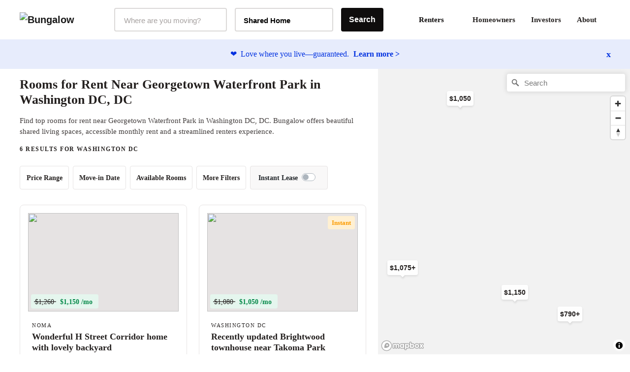

--- FILE ---
content_type: text/html;charset=UTF-8
request_url: https://bungalow.com/rooms-for-rent/washington-dc/landmarks/georgetown-waterfront-park
body_size: 17265
content:
<!DOCTYPE html><html lang="en"><head><title>Rooms for Rent Near Georgetown Waterfront Park | Washington DC, DC | Bungalow</title><meta lang="en"><meta charset="utf-8"><meta name="viewport" content="width=device-width,initial-scale=1,maximum-scale=1,user-scalable=no"><meta http-equiv="X-UA-Compatible" content="IE=edge,chrome=1"><meta name="theme-color" content="#F6F2ED"><meta name="segment-site-verification" content="ABZD6MdTrrfD5lsNsELCveZIUQsvTWHK"><meta name="facebook-domain-verification" content="7oursv3me51tvbfiicsq8ygrw0lomq"><link rel="shortcut icon" href="/favicon.ico"><link rel="preload" href="https://assets.bungalow.com/fonts/akkurat-pro.woff2" as="font" type="font/woff2" crossorigin=""><link rel="preload" href="https://assets.bungalow.com/fonts/cambon-demi.woff2" as="font" type="font/woff2" crossorigin=""><link href="https://assets.bungalow.com/fonts/akkurat-pro-bold.woff2" as="font" type="font/woff2" crossorigin=""><link href="https://assets.bungalow.com/fonts/cambon-bold.woff2" as="font" type="font/woff2" crossorigin=""><link href="/css/css.2fa67b4d.css" rel="stylesheet"><link href="/css/app.b288b238.css" rel="stylesheet"><link rel="stylesheet" type="text/css" href="/css/listings.34e5160c.css"><meta data-vue-meta="1" property="version" content="6.0.0"><meta data-vue-meta="1" data-vmid="og:type" property="og:type" name="og:type" content="website"><meta data-vue-meta="1" data-vmid="og:site_name" property="og:site_name" name="og:site_name" content="Bungalow"><meta data-vue-meta="1" data-vmid="og:url" property="og:url" name="og:url" content="https://bungalow.com/rooms-for-rent/washington-dc/landmarks/georgetown-waterfront-park"><meta data-vue-meta="1" data-vmid="fb:app_id" property="fb:app_id" name="fb:app_id" content="426123287818573"><style type="text/css">.vue-slider-dot{position:absolute;-webkit-transition:all 0s;transition:all 0s;z-index:5}.vue-slider-dot:focus{outline:none}.vue-slider-dot-tooltip{position:absolute;visibility:hidden}.vue-slider-dot-hover:hover .vue-slider-dot-tooltip,.vue-slider-dot-tooltip-show{visibility:visible}.vue-slider-dot-tooltip-top{top:-10px;left:50%;-webkit-transform:translate(-50%,-100%);transform:translate(-50%,-100%)}.vue-slider-dot-tooltip-bottom{bottom:-10px;left:50%;-webkit-transform:translate(-50%,100%);transform:translate(-50%,100%)}.vue-slider-dot-tooltip-left{left:-10px;top:50%;-webkit-transform:translate(-100%,-50%);transform:translate(-100%,-50%)}.vue-slider-dot-tooltip-right{right:-10px;top:50%;-webkit-transform:translate(100%,-50%);transform:translate(100%,-50%)}</style><style type="text/css">.vue-slider-marks{position:relative;width:100%;height:100%}.vue-slider-mark{position:absolute;z-index:1}.vue-slider-ltr .vue-slider-mark,.vue-slider-rtl .vue-slider-mark{width:0;height:100%;top:50%}.vue-slider-ltr .vue-slider-mark-step,.vue-slider-rtl .vue-slider-mark-step{top:0}.vue-slider-ltr .vue-slider-mark-label,.vue-slider-rtl .vue-slider-mark-label{top:100%;margin-top:10px}.vue-slider-ltr .vue-slider-mark{-webkit-transform:translate(-50%,-50%);transform:translate(-50%,-50%)}.vue-slider-ltr .vue-slider-mark-step{left:0}.vue-slider-ltr .vue-slider-mark-label{left:50%;-webkit-transform:translateX(-50%);transform:translateX(-50%)}.vue-slider-rtl .vue-slider-mark{-webkit-transform:translate(50%,-50%);transform:translate(50%,-50%)}.vue-slider-rtl .vue-slider-mark-step{right:0}.vue-slider-rtl .vue-slider-mark-label{right:50%;-webkit-transform:translateX(50%);transform:translateX(50%)}.vue-slider-btt .vue-slider-mark,.vue-slider-ttb .vue-slider-mark{width:100%;height:0;left:50%}.vue-slider-btt .vue-slider-mark-step,.vue-slider-ttb .vue-slider-mark-step{left:0}.vue-slider-btt .vue-slider-mark-label,.vue-slider-ttb .vue-slider-mark-label{left:100%;margin-left:10px}.vue-slider-btt .vue-slider-mark{-webkit-transform:translate(-50%,50%);transform:translate(-50%,50%)}.vue-slider-btt .vue-slider-mark-step{top:0}.vue-slider-btt .vue-slider-mark-label{top:50%;-webkit-transform:translateY(-50%);transform:translateY(-50%)}.vue-slider-ttb .vue-slider-mark{-webkit-transform:translate(-50%,-50%);transform:translate(-50%,-50%)}.vue-slider-ttb .vue-slider-mark-step{bottom:0}.vue-slider-ttb .vue-slider-mark-label{bottom:50%;-webkit-transform:translateY(50%);transform:translateY(50%)}.vue-slider-mark-label,.vue-slider-mark-step{position:absolute}</style><style type="text/css">.vue-slider{position:relative;-webkit-box-sizing:content-box;box-sizing:content-box;-webkit-user-select:none;-moz-user-select:none;-ms-user-select:none;user-select:none;display:block;-webkit-tap-highlight-color:rgba(0,0,0,0)}.vue-slider-rail{position:relative;width:100%;height:100%;-webkit-transition-property:width,height,left,right,top,bottom;transition-property:width,height,left,right,top,bottom}.vue-slider-process{position:absolute;z-index:1}</style><link rel="stylesheet" type="text/css" id="mapbox-base-style" href="https://api.mapbox.com/mapbox-gl-js/v2.15.0/mapbox-gl.css"><link rel="stylesheet" type="text/css" id="mapbox-geo-style" href="https://api.mapbox.com/mapbox-gl-js/plugins/mapbox-gl-geocoder/v5.0.0/mapbox-gl-geocoder.css"><link data-vue-meta="1" rel="canonical" href="https://bungalow.com/rooms-for-rent/washington-dc/landmarks/georgetown-waterfront-park"><meta data-vue-meta="1" data-vmid="description" property="description" name="description" content="Find top available rooms for rent near Georgetown Waterfront Park in Washington DC, DC. Bungalow offers beautiful shared living spaces, accessible monthly rent and a streamlined renters experience."><meta data-vue-meta="1" data-vmid="og:title" property="og:title" name="og:title" content="Rooms for Rent Near Georgetown Waterfront Park | Washington DC, DC | Bungalow"><meta data-vue-meta="1" data-vmid="og:description" property="og:description" name="og:description" content="Find top available rooms for rent near Georgetown Waterfront Park in Washington DC, DC. Bungalow offers beautiful shared living spaces, accessible monthly rent and a streamlined renters experience."><meta data-vue-meta="1" data-vmid="og:image" property="og:image" name="og:image" content="https://bungalowliving.imgix.net/markets/selection-images/washington-dc.png?auto=format&amp;h=300"><script data-vue-meta="1" id="structured-data-0" type="application/ld+json">{"@context":"https://schema.org","@type":["Apartment","Product"],"name":"Washington DC listings – Bungalow","description":"Move-in ready homes, flexible leasing and roommates you'll love coming home to.","image":"https://bungalowliving.imgix.net/markets/selection-images/washington-dc.png?auto=format&h=1000","brand":{"@type":"Organization","name":"Bungalow","url":"https://www.bungalow.com","email":"help@bungalow.com"},"offers":{"@type":"AggregateOffer","lowPrice":790,"highPrice":1700,"priceCurrency":"USD","offerCount":6}}</script><script data-vue-meta="1" id="structured-data-1" type="application/ld+json">{"@context":"https://schema.org","@type":"ItemList","itemListElement":[{"@context":"https://schema.org","@type":"ListItem","item":{"@id":"https://bungalow.com/rooms-for-rent/washington-dc/recently-updated-brightwood-townhouse-near-takoma-park","position":1,"name":"Recently updated Brightwood townhouse near Takoma Park","url":"https://bungalow.com/rooms-for-rent/washington-dc/recently-updated-brightwood-townhouse-near-takoma-park"}},{"@context":"https://schema.org","@type":"ListItem","item":{"@id":"https://bungalow.com/rooms-for-rent/washington-dc/bright-columbia-heights-townhouse-by-dining-u-street-metro","position":2,"name":"Bright Columbia Heights townhouse by dining & U Street Metro","url":"https://bungalow.com/rooms-for-rent/washington-dc/bright-columbia-heights-townhouse-by-dining-u-street-metro"}},{"@context":"https://schema.org","@type":"ListItem","item":{"@id":"https://bungalow.com/rooms-for-rent/washington-dc/lovely-kingman-park-home-near-blue-line","position":3,"name":"Lovely Capitol Hill East home near the Blue and Orange Lines","url":"https://bungalow.com/rooms-for-rent/washington-dc/lovely-kingman-park-home-near-blue-line"}},{"@context":"https://schema.org","@type":"ListItem","item":{"@id":"https://bungalow.com/rooms-for-rent/washington-dc/polished-dupont-circle-beauty","position":4,"name":"Polished Dupont Circle home with lovely deck","url":"https://bungalow.com/rooms-for-rent/washington-dc/polished-dupont-circle-beauty"}},{"@context":"https://schema.org","@type":"ListItem","item":{"@id":"https://bungalow.com/rooms-for-rent/washington-dc/wonderful-h-street-corridor-home-with","position":5,"name":"Wonderful H Street Corridor home with lovely backyard","url":"https://bungalow.com/rooms-for-rent/washington-dc/wonderful-h-street-corridor-home-with"}},{"@context":"https://schema.org","@type":"ListItem","item":{"@id":"https://bungalow.com/rooms-for-rent/washington-dc/classic-dc-living-with-space-style-and-an-unbeatable-location","position":6,"name":"Classic DC living with space, style, and an unbeatable location","url":"https://bungalow.com/rooms-for-rent/washington-dc/classic-dc-living-with-space-style-and-an-unbeatable-location"}}]}</script><script data-vue-meta="1" id="structured-data-2" type="application/ld+json">{"@context":"https://schema.org","@type":"Apartment","name":"Recently updated Brightwood townhouse near Takoma Park","photo":"https://dbjpekgzfghzs.cloudfront.net/4d352fc4bc483811821bcce7d5414eb12f7a0e97-sm.jpg","url":"https://bungalow.com/rooms-for-rent/washington-dc/recently-updated-brightwood-townhouse-near-takoma-park","tourBookingPage":"https://bungalow.com/rooms-for-rent/washington-dc/recently-updated-brightwood-townhouse-near-takoma-park?book=true","numberOfRooms":6,"amenityFeature":["AC","Backyard","Dishwasher","Dryer","Patio","Washer","Common spaces furnished","55\" smart TV","High speed Wi-Fi"],"latitude":38.964,"longitude":-77.023,"address":{"@type":"PostalAddress","addressLocality":"Washington DC","addressRegion":"DC"},"containedInPlace":{"@type":"City","name":"WASHINGTON","url":"https://bungalow.com/rooms-for-rent/washington-dc"}}</script><script data-vue-meta="1" id="structured-data-3" type="application/ld+json">{"@context":"https://schema.org","@type":"Apartment","name":"Bright Columbia Heights townhouse by dining & U Street Metro","photo":"https://dbjpekgzfghzs.cloudfront.net/0c83c7b6311e320b4cedf4ab8a26a57b2e1f308f-sm.jpg","url":"https://bungalow.com/rooms-for-rent/washington-dc/bright-columbia-heights-townhouse-by-dining-u-street-metro","tourBookingPage":"https://bungalow.com/rooms-for-rent/washington-dc/bright-columbia-heights-townhouse-by-dining-u-street-metro?book=true","numberOfRooms":5,"amenityFeature":["AC","Backyard","Dishwasher","Dryer","Patio","Washer","Common spaces furnished","55\" smart TV","High speed Wi-Fi"],"latitude":38.921,"longitude":-77.031,"address":{"@type":"PostalAddress","addressLocality":"Washington DC","addressRegion":"DC"},"containedInPlace":{"@type":"City","name":"WASHINGTON","url":"https://bungalow.com/rooms-for-rent/washington-dc"}}</script><script data-vue-meta="1" id="structured-data-4" type="application/ld+json">{"@context":"https://schema.org","@type":"Apartment","name":"Lovely Capitol Hill East home near the Blue and Orange Lines","photo":"https://dbjpekgzfghzs.cloudfront.net/ea169a9c64a72fc1dc7b15353567f99c092be60f-sm.jpg","url":"https://bungalow.com/rooms-for-rent/washington-dc/lovely-kingman-park-home-near-blue-line","tourBookingPage":"https://bungalow.com/rooms-for-rent/washington-dc/lovely-kingman-park-home-near-blue-line?book=true","numberOfRooms":6,"amenityFeature":["AC","Backyard","Dishwasher","Dryer","Washer","Common spaces furnished","55\" smart TV","High speed Wi-Fi"],"latitude":38.894,"longitude":-76.977,"address":{"@type":"PostalAddress","addressLocality":"Washington DC","addressRegion":"DC"},"containedInPlace":{"@type":"City","name":"Washington","url":"https://bungalow.com/rooms-for-rent/washington-dc"}}</script><script data-vue-meta="1" id="structured-data-5" type="application/ld+json">{"@context":"https://schema.org","@type":"Apartment","name":"Polished Dupont Circle home with lovely deck","photo":"https://dbjpekgzfghzs.cloudfront.net/adc9b30421856dc476b7b979c98ffad7e30aecca-sm.jpg","url":"https://bungalow.com/rooms-for-rent/washington-dc/polished-dupont-circle-beauty","tourBookingPage":"https://bungalow.com/rooms-for-rent/washington-dc/polished-dupont-circle-beauty?book=true","numberOfRooms":4,"amenityFeature":["AC","Backyard","Dishwasher","Dryer","Washer","Common spaces furnished","55\" smart TV","High speed Wi-Fi"],"latitude":38.909,"longitude":-77.047,"address":{"@type":"PostalAddress","addressLocality":"Washington DC","addressRegion":"DC"},"containedInPlace":{"@type":"City","name":"Washington","url":"https://bungalow.com/rooms-for-rent/washington-dc"}}</script><script data-vue-meta="1" id="structured-data-6" type="application/ld+json">{"@context":"https://schema.org","@type":"Apartment","name":"Wonderful H Street Corridor home with lovely backyard","photo":"https://dbjpekgzfghzs.cloudfront.net/b2f78f39b072f04063b0427a47bb0b41829278d8-sm.jpg","url":"https://bungalow.com/rooms-for-rent/washington-dc/wonderful-h-street-corridor-home-with","tourBookingPage":"https://bungalow.com/rooms-for-rent/washington-dc/wonderful-h-street-corridor-home-with?book=true","numberOfRooms":4,"amenityFeature":["AC","Dishwasher","Dryer","Washer","Common spaces furnished","55\" smart TV","High speed Wi-Fi"],"latitude":38.901,"longitude":-77,"address":{"@type":"PostalAddress","addressLocality":"Washington DC","addressRegion":"DC"},"containedInPlace":{"@type":"City","name":"Washington","url":"https://bungalow.com/rooms-for-rent/washington-dc"}}</script><script data-vue-meta="1" id="structured-data-7" type="application/ld+json">{"@context":"https://schema.org","@type":"Apartment","name":"Classic DC living with space, style, and an unbeatable location","photo":"https://dbjpekgzfghzs.cloudfront.net/195775697f5d151e664cba8a1b70c6132b520579-sm.jpg","url":"https://bungalow.com/rooms-for-rent/washington-dc/classic-dc-living-with-space-style-and-an-unbeatable-location","tourBookingPage":"https://bungalow.com/rooms-for-rent/washington-dc/classic-dc-living-with-space-style-and-an-unbeatable-location?book=true","numberOfRooms":4,"amenityFeature":["AC","Backyard","Dishwasher","Dryer","Fridge","Microwave","Washer","Common spaces furnished","55\" smart TV","High speed Wi-Fi"],"latitude":38.929,"longitude":-77.039,"address":{"@type":"PostalAddress","addressLocality":"Washington DC","addressRegion":"DC"},"containedInPlace":{"@type":"City","name":"Washington","url":"https://bungalow.com/rooms-for-rent/washington-dc"}}</script><script data-vue-meta="1" id="structured-data-8" type="application/ld+json">{"@context":"https://schema.org","@type":"Organization","name":"Bungalow","legalName":"Bungalow Living","description":"Bungalow offers move-in ready rooms for rent with roommate matching services, flexible leasing, community events, and more.","url":"https://bungalow.com","logo":{"@type":"ImageObject","url":"https://assets.bungalow.com/logos/bungalow_logo_dark.png","width":200,"height":57},"brand":{"@type":"Thing","name":"Bungalow"},"foundingDate":"2017","sameAs":["https://www.facebook.com/livebungalow/","https://twitter.com/livebungalow","https://www.linkedin.com/company/bungalow-living/","https://www.instagram.com/livebungalow"],"founders":[{"@type":"Person","name":"Andrew Collins"},{"@type":"Person","name":"Justin McCarty"}],"address":{"@type":"PostalAddress","name":"215 NW 24th Street, Suite 700, Miami, FL 33127"},"contactPoint":{"@type":"contactPoint","telephone":"+1 (877) 594-3069","email":"help@bungalow.com","contactType":"customer service"}}</script><script data-vue-meta="1" id="structured-data-9" type="application/ld+json">{"@context":"https://schema.org","@type":"BreadcrumbList","itemListElement":[{"@type":"ListItem","position":1,"item":{"@id":"https://bungalow.com","name":"Bungalow"}},{"@type":"ListItem","position":2,"item":{"@id":"https://bungalow.com/rooms-for-rent","name":"Rooms-for-rent"}},{"@type":"ListItem","position":3,"item":{"@id":"https://bungalow.com/rooms-for-rent/washington-dc","name":"Washington-dc"}},{"@type":"ListItem","position":4,"item":{"@id":"https://bungalow.com/rooms-for-rent/washington-dc/landmarks","name":"Landmarks"}},{"@type":"ListItem","position":5,"item":{"@id":"https://bungalow.com/rooms-for-rent/washington-dc/landmarks/georgetown-waterfront-park","name":"Georgetown-waterfront-park"}}]}</script><meta rel="x-prerender-render-id" content="a4211947-7590-479c-97e2-2640c2cc1f06" />
			<meta rel="x-prerender-render-at" content="2026-01-17T20:54:47.528Z" /><meta rel="x-prerender-request-id" content="e48c26f1-2dc8-46be-81bc-27cf721445bc" />
      		<meta rel="x-prerender-request-at" content="2026-01-19T02:41:50.351Z" /></head><body><!--[if lt IE 12]>
      <p class="browserupgrade">
        You are using an <strong>outdated</strong> browser. Please
        <a href="http://browsehappy.com/">upgrade your browser</a> to improve your experience.
      </p>
    <![endif]--><noscript><iframe src="https://www.googletagmanager.com/ns.html?id=GTM-TC668RM" height="0" width="0" style="display: none; visibility: hidden"></iframe></noscript><noscript><main style="text-align: center; margin: 3rem auto" class="text-center"><img style="width: 250px; margin: 1rem auto" src="https://assets.bungalow.com/logos/bungalow_wordmark_dark.png" alt="Bungalow Logo"/><div><hr style="width: 50%; margin: 3rem auto"/></div><p>In order to properly experience our website, please enable Javascript.</p></main></noscript><div id="app" class=""><div class=""><div id="site-header-mobile-container"><div data-cy="mobile-header" class="site-header-mobile"><nav class="navbar navbar-light navbar-expand-md"><button data-cy="mobile-header-nav-button" class="nav-button-arrow"><!----><!----><!----></button><div class="navbar-brand"><a href="/" class="router-link-active"><img src="https://assets.bungalow.com/logos/bungalow_logo_dark.svg" alt="Bungalow"></a></div><ul class="nav header-badge-wrapper"><li class="w-100 p-0"><div id="header-badge" class="has-icon"><!----><li class="nav-item b-nav-dropdown dropdown nav-avatar ml-1" id="__BVID__10"><a role="button" aria-haspopup="true" aria-expanded="false" href="#" target="_self" class="nav-link dropdown-toggle" id="__BVID__10__BV_toggle_" aria-controls="__BVID__10__BV_toggle_menu_"><div class="badge-head-html"><!----></div></a><ul tabindex="-1" class="dropdown-menu dropdown-menu-right" aria-labelledby="__BVID__10__BV_toggle_" id="__BVID__10__BV_toggle_menu_"><li role="presentation"><header class="dropdown-header">Account</header></li><li role="presentation"><a href="/login?next=%2Frooms-for-rent%2Fwashington-dc%2Flandmarks%2Fgeorgetown-waterfront-park&amp;from=%2Frooms-for-rent%2Fwashington-dc%2Flandmarks%2Fgeorgetown-waterfront-park" class="dropdown-item" role="menuitem" target="_self">Login</a></li><!----><!----><!----><!----><!----></ul></li></div></li></ul></nav><div data-cy="mobile-header-off-canvas" class="off-canvas"><ul class="nav h-100 d-flex flex-column"><li class="nav-item mb-2 px-4"><p class="header-md pt-4 mt-0 mb-1">Find your home</p></li><button type="button" class="btn mx-auto mb-3 btn-gradient btn-block" style="max-width: 327px;"> See Available Cities <!----></button><div class="my-2"><hr></div><li class="nav-item accent-font header-lg mb-4 px-4"><a href="/about" class=""> About </a></li><li class="nav-item accent-font header-lg mb-4 px-4"><div class="d-flex align-items-center justify-content-between collapsed" role="button" tabindex="0" aria-expanded="false" aria-controls="renters-dropdown-toggle" style="overflow-anchor: none;"> Renters <!----></div><div id="renters-dropdown-toggle" class="pl-4 collapse" style="display: none;"><div class="pt-3"><a href="/renters-rooms" class=""> Rooms </a></div><div class="pt-3"><a href="/renters-homes" class=""> Entire Homes </a></div></div></li><li class="nav-item accent-font header-lg mb-4 px-4"><a href="/homeowners" class=""> Homeowners </a></li><li class="nav-item accent-font header-lg mb-4 px-4"><a href="/radar" class=""> Investors </a></li><li class="nav-item accent-font header-lg mb-4 px-4"><a href="/faq" class=""> FAQ </a></li></ul></div></div></div><div class="container-fluid site-header-container "><div class="row site-header d-flex w-100"><nav class="navbar w-100 px-4 navbar-light navbar-expand"><ul class="navbar-nav"><a href="/" class="navbar-brand mr-3 pl-3 router-link-active" target="_self"><img src="https://assets.bungalow.com/logos/bungalow_logo_dark.svg" alt="Bungalow"></a><div data-cy="header__market-selector" class="ml-3 d-flex align-items-center justify-content-center market-selector-combobox" style="opacity: 1; transition: opacity 500ms ease 0ms;"><div class="combobox market-selector-combobox__markets mr-3" id="market-selector-combobox" data-cy="header__market-select-input"><span id="markets-combobox-label" class="combobox__label combobox__label--visually-hidden"> Markets Selector </span><div role="combobox" aria-owns="markets-combobox-options-list" aria-haspopup="listbox" class="combobox-input-wrapper d-flex justify-content-between align-items-center px-3 py-2 pointer"><input type="text" name="market" autocomplete="off" aria-labelledby="toggleLabelledById" placeholder="Where are you moving?" id="markets-combobox-btn" aria-controls="markets-combobox-options-list" class="combobox-input font-sub-header pointer" style="margin-top: 3px;"><!----></div><div><!----></div></div><div class="combobox market-selector-combobox mr-3" data-cy="header__home-type-input" style="width: 200px;"><span id="home-types-combobox-label" class="combobox__label combobox__label--visually-hidden"> Home Type Selector </span><button type="button" aria-haspopup="listbox" id="home-types-combobox-btn" aria-labelledby="home-types-combobox-btn home-types-combobox-label" class="combobox-btn d-flex justify-content-between align-items-center px-3 py-2 br-4 text-base font-bold"><span style="margin-top: 3px;"> Shared Home </span><!----></button><div><!----></div></div><div class="market-selector-search-btn" style="flex: 1 0 0px;"><button data-cy="header__market-selector-cta" type="button" class="btn market-selector--search-cta d-flex align-items-center justify-content-center btn-dark"> Search </button></div></div></ul><ul right="" class="navbar-nav ml-auto d-flex align-items-center justify-content-end pr-2"><li><div class="dropdown b-dropdown btn-group" id="__BVID__30"><!----><button aria-haspopup="menu" aria-expanded="false" type="button" class="btn dropdown-toggle btn-link btn-lg text-decoration-none dropdown-toggle-no-caret" id="__BVID__30__BV_toggle_"><span class="font-weight-bold"> Renters </span><div class="ml-3" style="width: 10px;"><!----></div></button><ul role="menu" tabindex="-1" class="dropdown-menu" aria-labelledby="__BVID__30__BV_toggle_"><li role="presentation" class="mt-2 font-weight-bold"><a role="menuitem" href="/renters-rooms" target="_self" class="dropdown-item"><span class="font-weight-bold"> Rooms </span></a></li><li role="presentation" class="my-2 font-weight-bold"><a role="menuitem" href="/renters-homes" target="_self" class="dropdown-item"><span class="font-weight-bold"> Entire Homes </span></a></li></ul></div></li><li><a href="/homeowners" class="p-3 br-4"> Homeowners </a></li><li><a href="/institutional-investor" class="p-3 br-4"> Investors </a></li><li><a href="/about" class="p-3 br-4"> About </a></li><li class="d-flex align-items-center float-right nav-item pr-0"><div class="verified-badge"><div class="verified-badge__slot"><div id="header-badge" class="has-icon"><!----><li class="nav-item b-nav-dropdown dropdown nav-avatar ml-1" id="__BVID__41"><a role="button" aria-haspopup="true" aria-expanded="false" href="#" target="_self" class="nav-link dropdown-toggle" id="__BVID__41__BV_toggle_" aria-controls="__BVID__41__BV_toggle_menu_"><div class="badge-head-html"><!----></div></a><ul tabindex="-1" class="dropdown-menu dropdown-menu-right" aria-labelledby="__BVID__41__BV_toggle_" id="__BVID__41__BV_toggle_menu_"><li role="presentation"><header class="dropdown-header">Account</header></li><li role="presentation"><a href="/login?next=%2Frooms-for-rent%2Fwashington-dc%2Flandmarks%2Fgeorgetown-waterfront-park&amp;from=%2Frooms-for-rent%2Fwashington-dc%2Flandmarks%2Fgeorgetown-waterfront-park" class="dropdown-item" role="menuitem" target="_self">Login</a></li><!----><!----><!----><!----><!----></ul></li></div></div><!----></div></li></ul></nav></div></div></div><div class="viewport"><div class="listings"><div class="happiness-guarantee-banner font-small"><div class="banner-content"><span class="pr-1">❤️</span> Love where you live—guaranteed. <a class="font-bold learn-more-link"> Learn more &gt; </a></div><span aria-role="button" class="dismiss-banner font-weight-bold font-xl"> x </span></div><div class="listings__layout true"><section><div class="listings__layout-left"><div class="row listings__title"><div class="col"><div class="mb-3" style="max-width: 700px;"><h1 data-cy="listings-title" class="mt-2 pt-2 mb-3 accent-font font-size-26"> Rooms for Rent Near Georgetown Waterfront Park in Washington DC, DC </h1><p data-cy="listings-category-text" class="font-base mt-3 mb-2 line-height-22"> Find top rooms for rent near Georgetown Waterfront Park in Washington DC, DC. Bungalow offers beautiful shared living spaces, accessible monthly rent and a streamlined renters experience. </p></div><div data-cy="listings-property-count" class="lead mt-2"> 6 results for Washington DC </div></div><div class="mt-4 col-12"><div id="search-filters" class="search-filters w-100 desktop-filter-set"><div class="container-fluid"><div class="row"><div class="col"><div class="row filter-row"><!----><div class="filter-wrapper"><div class="filter-params"><button type="button" aria-pressed="false" autocomplete="off" class="btn btn-filter d-none d-inline"> Price Range <img src="/img/icon-caret-down.79513561.svg"></button><!----><!----><!----><!----><!----></div></div><div class="filter-wrapper"><div class="filter-params"><button type="button" aria-pressed="false" autocomplete="off" class="btn btn-filter d-none d-inline"> Move-in Date <img src="/img/icon-caret-down.79513561.svg"></button><!----><!----><!----><!----><!----></div></div><div class="filter-wrapper"><div class="filter-params"><button type="button" aria-pressed="false" autocomplete="off" class="btn btn-filter d-none d-inline"> Available Rooms <img src="/img/icon-caret-down.79513561.svg"></button><!----><!----><!----><!----><!----></div></div><div class="filter-wrapper"><div class="filter-params"><button type="button" aria-pressed="false" autocomplete="off" class="btn btn-filter d-none d-inline"> More Filters <img src="/img/icon-caret-down.79513561.svg"></button><!----><!----><!----><!----><!----></div></div><!----><div data-v-5c4c2475="" id="instant-lease-filter" class="filter-wrapper instant-lease px-3 py-2 d-flex align-items-center br-4 charcoal-5--bg"><div data-v-5c4c2475="" class="mr-2 font-small font-weight-bold flex-grow-1 no-select"><span data-v-5c4c2475=""><!----> Instant Lease </span></div><div data-v-5c4c2475="" class="custom-control custom-switch" style="margin-bottom: 2px;"><input type="checkbox" name="instant-lease" class="custom-control-input" value="true" id="__BVID__100"><label class="custom-control-label" for="__BVID__100"></label></div><!----></div></div></div></div></div></div></div></div><!----><div class="mb-5 listings__cards"><!----><!----><div class="listings__card"><a href="/rooms-for-rent/washington-dc/wonderful-h-street-corridor-home-with/" class=""><div id="context-wrapper"><div class="fah__card clickable"><!----><div class="fah__card-image"><img src="https://dbjpekgzfghzs.cloudfront.net/b2f78f39b072f04063b0427a47bb0b41829278d8-sm.jpg" style="min-width: 100%; opacity: 1; transition: opacity 500ms ease 0ms;"><div class="top-card d-flex right align-items-baseline"><!----><!----><!----></div><div class="fah__card-image-price"><div class="fah__card-price ml-0"><span class="previous-price"> $1,260 </span><span class="current-price">$1,150 /mo</span></div></div></div><div class="fah__card-inner"><div><div class="fah__card-neighborhood lead"> NoMa </div><h3 class="fah__card-headline"> Wonderful H Street Corridor home with lovely backyard </h3></div><!----><!----><div class="fah__card-details"><div class="fah__card-amenities"> 4 Beds <span class="charcoal-30--txt">•</span> 2.5 Baths </div><div class="fah__card-available-rooms"><span> 1 room available </span></div></div><!----><!----><!----></div></div><!----></div></a></div><!----><!----><div class="listings__card"><a href="/rooms-for-rent/washington-dc/recently-updated-brightwood-townhouse-near-takoma-park/" class=""><div id="context-wrapper"><div class="fah__card clickable"><!----><div class="fah__card-image"><img src="https://dbjpekgzfghzs.cloudfront.net/4d352fc4bc483811821bcce7d5414eb12f7a0e97-sm.jpg" style="min-width: 100%; opacity: 1; transition: opacity 500ms ease 0ms;"><div class="top-card d-flex right align-items-baseline"><!----><!----><div class="yellow-5--bg br-4 px-2 font-size-10 py-1"><small class="yellow-60--txt font-bold"><!----> Instant </small></div></div><div class="fah__card-image-price"><div class="fah__card-price ml-0"><span class="previous-price"> $1,080 </span><span class="current-price">$1,050 /mo</span></div></div></div><div class="fah__card-inner"><div><div class="fah__card-neighborhood lead"> Washington DC </div><h3 class="fah__card-headline"> Recently updated Brightwood townhouse near Takoma Park </h3></div><div class="fah__card-promotion"><span> 💸 </span> Up to half a month free! </div><!----><div class="fah__card-details"><div class="fah__card-amenities"> 6 Beds <span class="charcoal-30--txt">•</span> 4.5 Baths </div><div class="fah__card-available-rooms"><span> 1 room available </span></div></div><!----><!----><!----></div></div><!----></div></a></div><!----><!----><div class="listings__card"><a href="/rooms-for-rent/washington-dc/bright-columbia-heights-townhouse-by-dining-u-street-metro/" class=""><div id="context-wrapper"><div class="fah__card clickable"><!----><div class="fah__card-image"><img src="https://dbjpekgzfghzs.cloudfront.net/0c83c7b6311e320b4cedf4ab8a26a57b2e1f308f-sm.jpg" style="min-width: 100%; opacity: 1; transition: opacity 500ms ease 0ms;"><div class="top-card d-flex right align-items-baseline"><!----><!----><div class="yellow-5--bg br-4 px-2 font-size-10 py-1"><small class="yellow-60--txt font-bold"><!----> Instant </small></div></div><div class="fah__card-image-price"><div class="fah__card-price ml-0"><span class="previous-price"> $1,045 </span><span class="current-price">$1,000 /mo</span></div></div></div><div class="fah__card-inner"><div><div class="fah__card-neighborhood lead"> Washington DC </div><h3 class="fah__card-headline"> Bright Columbia Heights townhouse by dining &amp; U Street Metro </h3></div><!----><!----><div class="fah__card-details"><div class="fah__card-amenities"> 5 Beds <span class="charcoal-30--txt">•</span> 2.5 Baths </div><div class="fah__card-available-rooms"><span> 1 room available </span></div></div><!----><!----><!----></div></div><!----></div></a></div><!----><!----><div class="listings__card"><a href="/rooms-for-rent/washington-dc/lovely-kingman-park-home-near-blue-line/" class=""><div id="context-wrapper"><div class="fah__card clickable"><!----><div class="fah__card-image"><img src="https://dbjpekgzfghzs.cloudfront.net/ea169a9c64a72fc1dc7b15353567f99c092be60f-sm.jpg" style="min-width: 100%; opacity: 1; transition: opacity 500ms ease 0ms;"><div class="top-card d-flex right align-items-baseline"><!----><!----><!----></div><div class="fah__card-image-price"><div class="fah__card-price ml-0"><span class="previous-price"> $810 </span><span class="current-price">$790+ /mo</span></div></div></div><div class="fah__card-inner"><div><div class="fah__card-neighborhood lead"> Kingman Park </div><h3 class="fah__card-headline"> Lovely Capitol Hill East home near the Blue and Orange Lines </h3></div><div class="fah__card-promotion"><span> 💸 </span> Up to 1 month free! </div><!----><div class="fah__card-details"><div class="fah__card-amenities"> 6 Beds <span class="charcoal-30--txt">•</span> 3.5 Baths </div><div class="fah__card-available-rooms"><span> 2 rooms available </span></div></div><!----><!----><!----></div></div><!----></div></a></div><!----><!----><div class="listings__card"><a href="/rooms-for-rent/washington-dc/polished-dupont-circle-beauty/" class=""><div id="context-wrapper"><div class="fah__card clickable"><!----><div class="fah__card-image"><img src="https://dbjpekgzfghzs.cloudfront.net/adc9b30421856dc476b7b979c98ffad7e30aecca-sm.jpg" style="min-width: 100%; opacity: 1; transition: opacity 500ms ease 0ms;"><div class="top-card d-flex right align-items-baseline"><!----><!----><!----></div><div class="fah__card-image-price"><div class="fah__card-price ml-0"><span class="previous-price"> $1,275 </span><span class="current-price">$1,075+ /mo</span></div></div></div><div class="fah__card-inner"><div><div class="fah__card-neighborhood lead"> Dupont Circle </div><h3 class="fah__card-headline"> Polished Dupont Circle home with lovely deck </h3></div><div class="fah__card-promotion"><span> 💸 </span> Up to half a month free! </div><!----><div class="fah__card-details"><div class="fah__card-amenities"> 4 Beds <span class="charcoal-30--txt">•</span> 3.5 Baths </div><div class="fah__card-available-rooms"><span> 2 rooms available </span></div></div><!----><!----><!----></div></div><!----></div></a></div><!----><!----><div class="listings__card"><a href="/rooms-for-rent/washington-dc/classic-dc-living-with-space-style-and-an-unbeatable-location/" class=""><div id="context-wrapper"><div class="fah__card clickable"><!----><div class="fah__card-image"><img src="https://dbjpekgzfghzs.cloudfront.net/195775697f5d151e664cba8a1b70c6132b520579-sm.jpg" style="min-width: 100%; opacity: 1; transition: opacity 500ms ease 0ms;"><div class="top-card d-flex right align-items-baseline"><!----><!----><div class="yellow-5--bg br-4 px-2 font-size-10 py-1"><small class="yellow-60--txt font-bold"><!----> Instant </small></div></div><div class="fah__card-image-price"><div class="fah__card-price ml-0"><!----><span class="current-price">$1,500+ /mo</span></div></div></div><div class="fah__card-inner"><div><div class="fah__card-neighborhood lead"> Washington DC </div><h3 class="fah__card-headline"> Classic DC living with space, style, and an unbeatable location </h3></div><!----><!----><div class="fah__card-details"><div class="fah__card-amenities"> 4 Beds <span class="charcoal-30--txt">•</span> 2.0 Baths </div><div class="fah__card-available-rooms"><span> 2 rooms available </span></div></div><!----><!----><!----></div></div><!----></div></a></div><div class="listings__card"></div><!----><div id="listings-cross-sell" class="listings-cross-sell mb-4 w-100" style="opacity: 1; transition: opacity 500ms ease 0ms;"><div style="max-width: 700px;"><h2 class="header-md"> Entire Homes and Apartments for Rent in Washington DC. </h2><p class="font-base line-height-22"> Already have one or more roommates locked in? Consider these Entire Homes and Apartments for rent in Washington DC. </p></div><div class="listings-cross-sell__cards listings__cards mt-4"><div class="listings__card mb-0"><div class="fah__card"><!----><div class="fah__card-image"><img src="https://dbjpekgzfghzs.cloudfront.net/24663b908db1bd3f0cf3894ea5e67e63c7190ad7-sm.jpg" style="min-width: 100%; opacity: 1; transition: opacity 500ms ease 0ms;"><div class="top-card d-flex right align-items-baseline"><!----><!----><!----></div><div class="fah__card-image-price"><div class="fah__card-price ml-0"><!----><span class="current-price">$3,995 /mo</span></div></div></div><div class="fah__card-inner"><div><div class="fah__card-neighborhood lead"> Washington DC </div><h3 class="fah__card-headline"> Elegant Petworth townhouse near Rock Creek Park </h3></div><!----><!----><div class="fah__card-details"><div class="fah__card-amenities"> 4 Beds <span class="charcoal-30--txt">•</span> 3.5 Baths </div><div class="fah__card-available-rooms"><span> Entire home </span></div></div><!----><!----><!----></div></div></div><div class="listings__card mb-0"><div class="fah__card"><!----><div class="fah__card-image"><img src="https://dbjpekgzfghzs.cloudfront.net/c27cf0eb330881ca180706d19a391cc0db505824-sm.jpg" style="min-width: 100%; opacity: 1; transition: opacity 500ms ease 0ms;"><div class="top-card d-flex right align-items-baseline"><!----><!----><!----></div><div class="fah__card-image-price"><div class="fah__card-price ml-0"><!----><span class="current-price">$4,250 /mo</span></div></div></div><div class="fah__card-inner"><div><div class="fah__card-neighborhood lead"> Washington DC </div><h3 class="fah__card-headline"> Modern &amp; Spacious Rental in the Heart of Washington, DC! </h3></div><!----><!----><div class="fah__card-details"><div class="fah__card-amenities"> 4 Beds <span class="charcoal-30--txt">•</span> 2.5 Baths </div><div class="fah__card-available-rooms"><span> Entire home </span></div></div><!----><!----><!----></div></div></div><div class="listings__card"></div><div class="listings-cross-sell__cta homes"><!----></div></div></div></div><!----></div><div class="seo-content"><!----><div class="listings__layout-left"><div id="listings-seo-category-links" class="mt-5 pt-3 pb-5 container" style="opacity: 1; transition: opacity 500ms ease 0ms;"><div class="row"><div class="col"><h2 class="header-md mb-4"> Find the perfect Room for You in the Washington DC </h2><div class="my-3"><h3 class="header-sm text-capitalize mb-3">neighborhoods</h3><div class="row"><div class="line-height-18 pb-3 pb-md-0 col-xl-4 col-6"><a href="https://bungalow.com/rooms-for-rent/washington-dc/neighborhoods/adams-morgan" class="font-small hyperlink"> Adams Morgan </a></div><div class="line-height-18 pb-3 pb-md-0 col-xl-4 col-6"><a href="https://bungalow.com/rooms-for-rent/washington-dc/neighborhoods/columbia-heights" class="font-small hyperlink"> Columbia Heights </a></div><div class="line-height-18 pb-3 pb-md-0 col-xl-4 col-6"><a href="https://bungalow.com/rooms-for-rent/washington-dc/neighborhoods/kalorama" class="font-small hyperlink"> Kalorama </a></div><div class="line-height-18 pb-3 pb-md-0 col-xl-4 col-6"><a href="https://bungalow.com/rooms-for-rent/washington-dc/neighborhoods/le-droit-park" class="font-small hyperlink"> LeDroit Park </a></div><div class="line-height-18 pb-3 pb-md-0 col-xl-4 col-6"><a href="https://bungalow.com/rooms-for-rent/washington-dc/neighborhoods/lanier-heights" class="font-small hyperlink"> Lanier Heights </a></div><div class="line-height-18 pb-3 pb-md-0 col-xl-4 col-6"><a href="https://bungalow.com/rooms-for-rent/washington-dc/neighborhoods/mount-pleasant" class="font-small hyperlink"> Mount Pleasant </a></div><div class="line-height-18 pb-3 pb-md-0 col-xl-4 col-6"><a href="https://bungalow.com/rooms-for-rent/washington-dc/neighborhoods/park-view" class="font-small hyperlink"> Park View </a></div><div class="line-height-18 pb-3 pb-md-0 col-xl-4 col-6"><a href="https://bungalow.com/rooms-for-rent/washington-dc/neighborhoods/pleasant-plains" class="font-small hyperlink"> Pleasant Plains </a></div><div class="line-height-18 pb-3 pb-md-0 col-xl-4 col-6"><a href="https://bungalow.com/rooms-for-rent/washington-dc/neighborhoods/shaw" class="font-small hyperlink"> Shaw </a></div><div class="line-height-18 pb-3 pb-md-0 col-xl-4 col-6"><a href="https://bungalow.com/rooms-for-rent/washington-dc/neighborhoods/u-street" class="font-small hyperlink"> U Street </a></div><div class="line-height-18 pb-3 pb-md-0 col-xl-4 col-6"><a href="https://bungalow.com/rooms-for-rent/washington-dc/neighborhoods/burleith" class="font-small hyperlink"> Burleith </a></div><div class="line-height-18 pb-3 pb-md-0 col-xl-4 col-6"><a href="https://bungalow.com/rooms-for-rent/washington-dc/neighborhoods/chinatown" class="font-small hyperlink"> Chinatown </a></div><div class="line-height-18 pb-3 pb-md-0 col-xl-4 col-6"><a href="https://bungalow.com/rooms-for-rent/washington-dc/neighborhoods/downtown" class="font-small hyperlink"> Downtown </a></div><div class="line-height-18 pb-3 pb-md-0 col-xl-4 col-6"><a href="https://bungalow.com/rooms-for-rent/washington-dc/neighborhoods/dupont-circle" class="font-small hyperlink"> Dupont Circle </a></div><div class="line-height-18 pb-3 pb-md-0 col-xl-4 col-6"><a href="https://bungalow.com/rooms-for-rent/washington-dc/neighborhoods/federal-triangle" class="font-small hyperlink"> Federal Triangle </a></div><div class="line-height-18 pb-3 pb-md-0 col-xl-4 col-6"><a href="https://bungalow.com/rooms-for-rent/washington-dc/neighborhoods/foggy-bottom" class="font-small hyperlink"> Foggy Bottom </a></div><div class="line-height-18 pb-3 pb-md-0 col-xl-4 col-6"><a href="https://bungalow.com/rooms-for-rent/washington-dc/neighborhoods/georgetown" class="font-small hyperlink"> Georgetown </a></div><div class="line-height-18 pb-3 pb-md-0 col-xl-4 col-6"><a href="https://bungalow.com/rooms-for-rent/washington-dc/neighborhoods/logan-circle" class="font-small hyperlink"> Logan Circle </a></div><div class="line-height-18 pb-3 pb-md-0 col-xl-4 col-6"><a href="https://bungalow.com/rooms-for-rent/washington-dc/neighborhoods/mount-vernon-square" class="font-small hyperlink"> Mount Vernon Square </a></div><div class="line-height-18 pb-3 pb-md-0 col-xl-4 col-6"><a href="https://bungalow.com/rooms-for-rent/washington-dc/neighborhoods/penn-quarter" class="font-small hyperlink"> Penn Quarter </a></div><div class="line-height-18 pb-3 pb-md-0 col-xl-4 col-6"><a href="https://bungalow.com/rooms-for-rent/washington-dc/neighborhoods/sheridan-kalorama" class="font-small hyperlink"> Sheridan Kalorama </a></div><div class="line-height-18 pb-3 pb-md-0 col-xl-4 col-6"><a href="https://bungalow.com/rooms-for-rent/washington-dc/neighborhoods/southwest-federal-center" class="font-small hyperlink"> Southwest Federal Center </a></div><div class="line-height-18 pb-3 pb-md-0 col-xl-4 col-6"><a href="https://bungalow.com/rooms-for-rent/washington-dc/neighborhoods/west-end" class="font-small hyperlink"> West End </a></div><div class="line-height-18 pb-3 pb-md-0 col-xl-4 col-6"><a href="https://bungalow.com/rooms-for-rent/washington-dc/neighborhoods/american-university-park" class="font-small hyperlink"> American University Park </a></div><div class="line-height-18 pb-3 pb-md-0 col-xl-4 col-6"><a href="https://bungalow.com/rooms-for-rent/washington-dc/neighborhoods/berkley" class="font-small hyperlink"> Berkley </a></div><div class="line-height-18 pb-3 pb-md-0 col-xl-4 col-6"><a href="https://bungalow.com/rooms-for-rent/washington-dc/neighborhoods/cathedral-heights" class="font-small hyperlink"> Cathedral Heights </a></div><div class="line-height-18 pb-3 pb-md-0 col-xl-4 col-6"><a href="https://bungalow.com/rooms-for-rent/washington-dc/neighborhoods/chevy-chase" class="font-small hyperlink"> Chevy Chase </a></div><div class="line-height-18 pb-3 pb-md-0 col-xl-4 col-6"><a href="https://bungalow.com/rooms-for-rent/washington-dc/neighborhoods/cleveland-park" class="font-small hyperlink"> Cleveland Park </a></div><div class="line-height-18 pb-3 pb-md-0 col-xl-4 col-6"><a href="https://bungalow.com/rooms-for-rent/washington-dc/neighborhoods/colony-hill" class="font-small hyperlink"> Colony Hill </a></div><div class="line-height-18 pb-3 pb-md-0 col-xl-4 col-6"><a href="https://bungalow.com/rooms-for-rent/washington-dc/neighborhoods/forest-hills" class="font-small hyperlink"> Forest Hills </a></div><div class="line-height-18 pb-3 pb-md-0 col-xl-4 col-6"><a href="https://bungalow.com/rooms-for-rent/washington-dc/neighborhoods/foxhall" class="font-small hyperlink"> Foxhall </a></div><div class="line-height-18 pb-3 pb-md-0 col-xl-4 col-6"><a href="https://bungalow.com/rooms-for-rent/washington-dc/neighborhoods/friendship-heights" class="font-small hyperlink"> Friendship Heights </a></div><div class="line-height-18 pb-3 pb-md-0 col-xl-4 col-6"><a href="https://bungalow.com/rooms-for-rent/washington-dc/neighborhoods/glover-park" class="font-small hyperlink"> Glover Park </a></div><div class="line-height-18 pb-3 pb-md-0 col-xl-4 col-6"><a href="https://bungalow.com/rooms-for-rent/washington-dc/neighborhoods/kent" class="font-small hyperlink"> Kent </a></div><div class="line-height-18 pb-3 pb-md-0 col-xl-4 col-6"><a href="https://bungalow.com/rooms-for-rent/washington-dc/neighborhoods/massachusetts-heights" class="font-small hyperlink"> Massachusetts Heights </a></div><div class="line-height-18 pb-3 pb-md-0 col-xl-4 col-6"><a href="https://bungalow.com/rooms-for-rent/washington-dc/neighborhoods/mc-lean-gardens" class="font-small hyperlink"> McLean Gardens </a></div><div class="line-height-18 pb-3 pb-md-0 col-xl-4 col-6"><a href="https://bungalow.com/rooms-for-rent/washington-dc/neighborhoods/north-cleveland-park" class="font-small hyperlink"> North Cleveland Park </a></div><div class="line-height-18 pb-3 pb-md-0 col-xl-4 col-6"><a href="https://bungalow.com/rooms-for-rent/washington-dc/neighborhoods/observatory-circle" class="font-small hyperlink"> Observatory Circle </a></div><div class="line-height-18 pb-3 pb-md-0 col-xl-4 col-6"><a href="https://bungalow.com/rooms-for-rent/washington-dc/neighborhoods/the-palisades" class="font-small hyperlink"> The Palisades </a></div><div class="line-height-18 pb-3 pb-md-0 col-xl-4 col-6"><a href="https://bungalow.com/rooms-for-rent/washington-dc/neighborhoods/potomac-heights" class="font-small hyperlink"> Potomac Heights </a></div><div class="line-height-18 pb-3 pb-md-0 col-xl-4 col-6"><a href="https://bungalow.com/rooms-for-rent/washington-dc/neighborhoods/spring-valley" class="font-small hyperlink"> Spring Valley </a></div><div class="line-height-18 pb-3 pb-md-0 col-xl-4 col-6"><a href="https://bungalow.com/rooms-for-rent/washington-dc/neighborhoods/tenleytown" class="font-small hyperlink"> Tenleytown </a></div><div class="line-height-18 pb-3 pb-md-0 col-xl-4 col-6"><a href="https://bungalow.com/rooms-for-rent/washington-dc/neighborhoods/wakefield" class="font-small hyperlink"> Wakefield </a></div><div class="line-height-18 pb-3 pb-md-0 col-xl-4 col-6"><a href="https://bungalow.com/rooms-for-rent/washington-dc/neighborhoods/wesley-heights" class="font-small hyperlink"> Wesley Heights </a></div><div class="line-height-18 pb-3 pb-md-0 col-xl-4 col-6"><a href="https://bungalow.com/rooms-for-rent/washington-dc/neighborhoods/woodland-normanstone" class="font-small hyperlink"> Woodland Normanstone </a></div><div class="line-height-18 pb-3 pb-md-0 col-xl-4 col-6"><a href="https://bungalow.com/rooms-for-rent/washington-dc/neighborhoods/woodley-park" class="font-small hyperlink"> Woodley Park </a></div><div class="line-height-18 pb-3 pb-md-0 col-xl-4 col-6"><a href="https://bungalow.com/rooms-for-rent/washington-dc/neighborhoods/woodmont" class="font-small hyperlink"> Woodmont </a></div><div class="line-height-18 pb-3 pb-md-0 col-xl-4 col-6"><a href="https://bungalow.com/rooms-for-rent/washington-dc/neighborhoods/barnaby-woods" class="font-small hyperlink"> Barnaby Woods </a></div><div class="line-height-18 pb-3 pb-md-0 col-xl-4 col-6"><a href="https://bungalow.com/rooms-for-rent/washington-dc/neighborhoods/brightwood" class="font-small hyperlink"> Brightwood </a></div><div class="line-height-18 pb-3 pb-md-0 col-xl-4 col-6"><a href="https://bungalow.com/rooms-for-rent/washington-dc/neighborhoods/brightwood-park" class="font-small hyperlink"> Brightwood Park </a></div><div class="line-height-18 pb-3 pb-md-0 col-xl-4 col-6"><a href="https://bungalow.com/rooms-for-rent/washington-dc/neighborhoods/colonial-village" class="font-small hyperlink"> Colonial Village </a></div><div class="line-height-18 pb-3 pb-md-0 col-xl-4 col-6"><a href="https://bungalow.com/rooms-for-rent/washington-dc/neighborhoods/crestwood" class="font-small hyperlink"> Crestwood </a></div><div class="line-height-18 pb-3 pb-md-0 col-xl-4 col-6"><a href="https://bungalow.com/rooms-for-rent/washington-dc/neighborhoods/fort-totten" class="font-small hyperlink"> Fort Totten </a></div><div class="line-height-18 pb-3 pb-md-0 col-xl-4 col-6"><a href="https://bungalow.com/rooms-for-rent/washington-dc/neighborhoods/hawthorne" class="font-small hyperlink"> Hawthorne </a></div><div class="line-height-18 pb-3 pb-md-0 col-xl-4 col-6"><a href="https://bungalow.com/rooms-for-rent/washington-dc/neighborhoods/manor-park" class="font-small hyperlink"> Manor Park </a></div><div class="line-height-18 pb-3 pb-md-0 col-xl-4 col-6"><a href="https://bungalow.com/rooms-for-rent/washington-dc/neighborhoods/petworth" class="font-small hyperlink"> Petworth </a></div><div class="line-height-18 pb-3 pb-md-0 col-xl-4 col-6"><a href="https://bungalow.com/rooms-for-rent/washington-dc/neighborhoods/riggs-park" class="font-small hyperlink"> Riggs Park  </a></div><div class="line-height-18 pb-3 pb-md-0 col-xl-4 col-6"><a href="https://bungalow.com/rooms-for-rent/washington-dc/neighborhoods/lamond-riggs" class="font-small hyperlink"> Lamond Riggs </a></div><div class="line-height-18 pb-3 pb-md-0 col-xl-4 col-6"><a href="https://bungalow.com/rooms-for-rent/washington-dc/neighborhoods/shepherd-park" class="font-small hyperlink"> Shepherd Park </a></div><div class="line-height-18 pb-3 pb-md-0 col-xl-4 col-6"><a href="https://bungalow.com/rooms-for-rent/washington-dc/neighborhoods/sixteenth-street-heights" class="font-small hyperlink"> Sixteenth Street Heights </a></div><div class="line-height-18 pb-3 pb-md-0 col-xl-4 col-6"><a href="https://bungalow.com/rooms-for-rent/washington-dc/neighborhoods/takoma" class="font-small hyperlink"> Takoma </a></div><div class="line-height-18 pb-3 pb-md-0 col-xl-4 col-6"><a href="https://bungalow.com/rooms-for-rent/washington-dc/neighborhoods/arboretum" class="font-small hyperlink"> Arboretum </a></div><div class="line-height-18 pb-3 pb-md-0 col-xl-4 col-6"><a href="https://bungalow.com/rooms-for-rent/washington-dc/neighborhoods/bloomingdale" class="font-small hyperlink"> Bloomingdale </a></div><div class="line-height-18 pb-3 pb-md-0 col-xl-4 col-6"><a href="https://bungalow.com/rooms-for-rent/washington-dc/neighborhoods/brentwood" class="font-small hyperlink"> Brentwood </a></div><div class="line-height-18 pb-3 pb-md-0 col-xl-4 col-6"><a href="https://bungalow.com/rooms-for-rent/washington-dc/neighborhoods/brookland" class="font-small hyperlink"> Brookland </a></div><div class="line-height-18 pb-3 pb-md-0 col-xl-4 col-6"><a href="https://bungalow.com/rooms-for-rent/washington-dc/neighborhoods/carver-langston" class="font-small hyperlink"> Carver Langston </a></div><div class="line-height-18 pb-3 pb-md-0 col-xl-4 col-6"><a href="https://bungalow.com/rooms-for-rent/washington-dc/neighborhoods/eckington" class="font-small hyperlink"> Eckington </a></div><div class="line-height-18 pb-3 pb-md-0 col-xl-4 col-6"><a href="https://bungalow.com/rooms-for-rent/washington-dc/neighborhoods/edgewood" class="font-small hyperlink"> Edgewood </a></div><div class="line-height-18 pb-3 pb-md-0 col-xl-4 col-6"><a href="https://bungalow.com/rooms-for-rent/washington-dc/neighborhoods/fort-lincoln" class="font-small hyperlink"> Fort Lincoln </a></div><div class="line-height-18 pb-3 pb-md-0 col-xl-4 col-6"><a href="https://bungalow.com/rooms-for-rent/washington-dc/neighborhoods/gateway" class="font-small hyperlink"> Gateway </a></div><div class="line-height-18 pb-3 pb-md-0 col-xl-4 col-6"><a href="https://bungalow.com/rooms-for-rent/washington-dc/neighborhoods/ivy-city" class="font-small hyperlink"> Ivy City </a></div><div class="line-height-18 pb-3 pb-md-0 col-xl-4 col-6"><a href="https://bungalow.com/rooms-for-rent/washington-dc/neighborhoods/langdon" class="font-small hyperlink"> Langdon </a></div><div class="line-height-18 pb-3 pb-md-0 col-xl-4 col-6"><a href="https://bungalow.com/rooms-for-rent/washington-dc/neighborhoods/michigan-park" class="font-small hyperlink"> Michigan Park </a></div><div class="line-height-18 pb-3 pb-md-0 col-xl-4 col-6"><a href="https://bungalow.com/rooms-for-rent/washington-dc/neighborhoods/north-michigan-park" class="font-small hyperlink"> North Michigan Park </a></div><div class="line-height-18 pb-3 pb-md-0 col-xl-4 col-6"><a href="https://bungalow.com/rooms-for-rent/washington-dc/neighborhoods/pleasant-hill" class="font-small hyperlink"> Pleasant Hill </a></div><div class="line-height-18 pb-3 pb-md-0 col-xl-4 col-6"><a href="https://bungalow.com/rooms-for-rent/washington-dc/neighborhoods/queens-chapel" class="font-small hyperlink"> Queens Chapel </a></div><div class="line-height-18 pb-3 pb-md-0 col-xl-4 col-6"><a href="https://bungalow.com/rooms-for-rent/washington-dc/neighborhoods/riggs-park" class="font-small hyperlink"> Riggs Park </a></div><div class="line-height-18 pb-3 pb-md-0 col-xl-4 col-6"><a href="https://bungalow.com/rooms-for-rent/washington-dc/neighborhoods/stronghold" class="font-small hyperlink"> Stronghold </a></div><div class="line-height-18 pb-3 pb-md-0 col-xl-4 col-6"><a href="https://bungalow.com/rooms-for-rent/washington-dc/neighborhoods/trinidad" class="font-small hyperlink"> Trinidad </a></div><div class="line-height-18 pb-3 pb-md-0 col-xl-4 col-6"><a href="https://bungalow.com/rooms-for-rent/washington-dc/neighborhoods/truxton-circle" class="font-small hyperlink"> Truxton Circle </a></div><div class="line-height-18 pb-3 pb-md-0 col-xl-4 col-6"><a href="https://bungalow.com/rooms-for-rent/washington-dc/neighborhoods/woodridge" class="font-small hyperlink"> Woodridge </a></div><div class="line-height-18 pb-3 pb-md-0 col-xl-4 col-6"><a href="https://bungalow.com/rooms-for-rent/washington-dc/neighborhoods/barney-circle" class="font-small hyperlink"> Barney Circle </a></div><div class="line-height-18 pb-3 pb-md-0 col-xl-4 col-6"><a href="https://bungalow.com/rooms-for-rent/washington-dc/neighborhoods/capitol-hill" class="font-small hyperlink"> Capitol Hill </a></div><div class="line-height-18 pb-3 pb-md-0 col-xl-4 col-6"><a href="https://bungalow.com/rooms-for-rent/washington-dc/neighborhoods/judiciary-square" class="font-small hyperlink"> Judiciary Square </a></div><div class="line-height-18 pb-3 pb-md-0 col-xl-4 col-6"><a href="https://bungalow.com/rooms-for-rent/washington-dc/neighborhoods/kingman-park" class="font-small hyperlink"> Kingman Park </a></div><div class="line-height-18 pb-3 pb-md-0 col-xl-4 col-6"><a href="https://bungalow.com/rooms-for-rent/washington-dc/neighborhoods/mount-vernon-triangle" class="font-small hyperlink"> Mount Vernon Triangle </a></div><div class="line-height-18 pb-3 pb-md-0 col-xl-4 col-6"><a href="https://bungalow.com/rooms-for-rent/washington-dc/neighborhoods/navy-yard" class="font-small hyperlink"> Navy Yard </a></div><div class="line-height-18 pb-3 pb-md-0 col-xl-4 col-6"><a href="https://bungalow.com/rooms-for-rent/washington-dc/neighborhoods/near-northeast" class="font-small hyperlink"> Near Northeast </a></div><div class="line-height-18 pb-3 pb-md-0 col-xl-4 col-6"><a href="https://bungalow.com/rooms-for-rent/washington-dc/neighborhoods/no-ma" class="font-small hyperlink"> NoMa </a></div><div class="line-height-18 pb-3 pb-md-0 col-xl-4 col-6"><a href="https://bungalow.com/rooms-for-rent/washington-dc/neighborhoods/southwest-waterfront" class="font-small hyperlink"> Southwest Waterfront </a></div><div class="line-height-18 pb-3 pb-md-0 col-xl-4 col-6"><a href="https://bungalow.com/rooms-for-rent/washington-dc/neighborhoods/sursum-corda" class="font-small hyperlink"> Sursum Corda </a></div><div class="line-height-18 pb-3 pb-md-0 col-xl-4 col-6"><a href="https://bungalow.com/rooms-for-rent/washington-dc/neighborhoods/swampoodle" class="font-small hyperlink"> Swampoodle </a></div><div class="line-height-18 pb-3 pb-md-0 col-xl-4 col-6"><a href="https://bungalow.com/rooms-for-rent/washington-dc/neighborhoods/benning" class="font-small hyperlink"> Benning </a></div><div class="line-height-18 pb-3 pb-md-0 col-xl-4 col-6"><a href="https://bungalow.com/rooms-for-rent/washington-dc/neighborhoods/benning-heights" class="font-small hyperlink"> Benning Heights </a></div><div class="line-height-18 pb-3 pb-md-0 col-xl-4 col-6"><a href="https://bungalow.com/rooms-for-rent/washington-dc/neighborhoods/benning-ridge" class="font-small hyperlink"> Benning Ridge </a></div><div class="line-height-18 pb-3 pb-md-0 col-xl-4 col-6"><a href="https://bungalow.com/rooms-for-rent/washington-dc/neighborhoods/burrville" class="font-small hyperlink"> Burrville </a></div><div class="line-height-18 pb-3 pb-md-0 col-xl-4 col-6"><a href="https://bungalow.com/rooms-for-rent/washington-dc/neighborhoods/capitol-view" class="font-small hyperlink"> Capitol View </a></div><div class="line-height-18 pb-3 pb-md-0 col-xl-4 col-6"><a href="https://bungalow.com/rooms-for-rent/washington-dc/neighborhoods/central-northeast" class="font-small hyperlink"> Central Northeast </a></div><div class="line-height-18 pb-3 pb-md-0 col-xl-4 col-6"><a href="https://bungalow.com/rooms-for-rent/washington-dc/neighborhoods/civic-betterment" class="font-small hyperlink"> Civic Betterment </a></div><div class="line-height-18 pb-3 pb-md-0 col-xl-4 col-6"><a href="https://bungalow.com/rooms-for-rent/washington-dc/neighborhoods/deanwood" class="font-small hyperlink"> Deanwood </a></div><div class="line-height-18 pb-3 pb-md-0 col-xl-4 col-6"><a href="https://bungalow.com/rooms-for-rent/washington-dc/neighborhoods/dupont-park" class="font-small hyperlink"> Dupont Park </a></div><div class="line-height-18 pb-3 pb-md-0 col-xl-4 col-6"><a href="https://bungalow.com/rooms-for-rent/washington-dc/neighborhoods/east-corner" class="font-small hyperlink"> East Corner </a></div><div class="line-height-18 pb-3 pb-md-0 col-xl-4 col-6"><a href="https://bungalow.com/rooms-for-rent/washington-dc/neighborhoods/east-river-heights" class="font-small hyperlink"> East River Heights </a></div><div class="line-height-18 pb-3 pb-md-0 col-xl-4 col-6"><a href="https://bungalow.com/rooms-for-rent/washington-dc/neighborhoods/eastland-gardens" class="font-small hyperlink"> Eastland Gardens </a></div><div class="line-height-18 pb-3 pb-md-0 col-xl-4 col-6"><a href="https://bungalow.com/rooms-for-rent/washington-dc/neighborhoods/fairfax-village" class="font-small hyperlink"> Fairfax Village </a></div><div class="line-height-18 pb-3 pb-md-0 col-xl-4 col-6"><a href="https://bungalow.com/rooms-for-rent/washington-dc/neighborhoods/fort-davis" class="font-small hyperlink"> Fort Davis </a></div><div class="line-height-18 pb-3 pb-md-0 col-xl-4 col-6"><a href="https://bungalow.com/rooms-for-rent/washington-dc/neighborhoods/fort-dupont" class="font-small hyperlink"> Fort Dupont </a></div><div class="line-height-18 pb-3 pb-md-0 col-xl-4 col-6"><a href="https://bungalow.com/rooms-for-rent/washington-dc/neighborhoods/fort-stanton" class="font-small hyperlink"> Fort Stanton </a></div><div class="line-height-18 pb-3 pb-md-0 col-xl-4 col-6"><a href="https://bungalow.com/rooms-for-rent/washington-dc/neighborhoods/good-hope" class="font-small hyperlink"> Good Hope </a></div><div class="line-height-18 pb-3 pb-md-0 col-xl-4 col-6"><a href="https://bungalow.com/rooms-for-rent/washington-dc/neighborhoods/greenway" class="font-small hyperlink"> Greenway </a></div><div class="line-height-18 pb-3 pb-md-0 col-xl-4 col-6"><a href="https://bungalow.com/rooms-for-rent/washington-dc/neighborhoods/hillbrook" class="font-small hyperlink"> Hillbrook </a></div><div class="line-height-18 pb-3 pb-md-0 col-xl-4 col-6"><a href="https://bungalow.com/rooms-for-rent/washington-dc/neighborhoods/hillcrest" class="font-small hyperlink"> Hillcrest </a></div><div class="line-height-18 pb-3 pb-md-0 col-xl-4 col-6"><a href="https://bungalow.com/rooms-for-rent/washington-dc/neighborhoods/kenilworth" class="font-small hyperlink"> Kenilworth </a></div><div class="line-height-18 pb-3 pb-md-0 col-xl-4 col-6"><a href="https://bungalow.com/rooms-for-rent/washington-dc/neighborhoods/lincoln-heights" class="font-small hyperlink"> Lincoln Heights </a></div><div class="line-height-18 pb-3 pb-md-0 col-xl-4 col-6"><a href="https://bungalow.com/rooms-for-rent/washington-dc/neighborhoods/marshall-heights" class="font-small hyperlink"> Marshall Heights </a></div><div class="line-height-18 pb-3 pb-md-0 col-xl-4 col-6"><a href="https://bungalow.com/rooms-for-rent/washington-dc/neighborhoods/mayfair" class="font-small hyperlink"> Mayfair </a></div><div class="line-height-18 pb-3 pb-md-0 col-xl-4 col-6"><a href="https://bungalow.com/rooms-for-rent/washington-dc/neighborhoods/naylor-gardens" class="font-small hyperlink"> Naylor Gardens </a></div><div class="line-height-18 pb-3 pb-md-0 col-xl-4 col-6"><a href="https://bungalow.com/rooms-for-rent/washington-dc/neighborhoods/northeast-boundary" class="font-small hyperlink"> Northeast Boundary </a></div><div class="line-height-18 pb-3 pb-md-0 col-xl-4 col-6"><a href="https://bungalow.com/rooms-for-rent/washington-dc/neighborhoods/penn-branch" class="font-small hyperlink"> Penn Branch </a></div><div class="line-height-18 pb-3 pb-md-0 col-xl-4 col-6"><a href="https://bungalow.com/rooms-for-rent/washington-dc/neighborhoods/randle-highlands" class="font-small hyperlink"> Randle Highlands </a></div><div class="line-height-18 pb-3 pb-md-0 col-xl-4 col-6"><a href="https://bungalow.com/rooms-for-rent/washington-dc/neighborhoods/river-terrace" class="font-small hyperlink"> River Terrace </a></div><div class="line-height-18 pb-3 pb-md-0 col-xl-4 col-6"><a href="https://bungalow.com/rooms-for-rent/washington-dc/neighborhoods/twining" class="font-small hyperlink"> Twining </a></div><div class="line-height-18 pb-3 pb-md-0 col-xl-4 col-6"><a href="https://bungalow.com/rooms-for-rent/washington-dc/neighborhoods/anacostia" class="font-small hyperlink"> Anacostia </a></div><div class="line-height-18 pb-3 pb-md-0 col-xl-4 col-6"><a href="https://bungalow.com/rooms-for-rent/washington-dc/neighborhoods/barry-farm" class="font-small hyperlink"> Barry Farm </a></div><div class="line-height-18 pb-3 pb-md-0 col-xl-4 col-6"><a href="https://bungalow.com/rooms-for-rent/washington-dc/neighborhoods/bellevue" class="font-small hyperlink"> Bellevue </a></div><div class="line-height-18 pb-3 pb-md-0 col-xl-4 col-6"><a href="https://bungalow.com/rooms-for-rent/washington-dc/neighborhoods/buena-vista" class="font-small hyperlink"> Buena Vista </a></div><div class="line-height-18 pb-3 pb-md-0 col-xl-4 col-6"><a href="https://bungalow.com/rooms-for-rent/washington-dc/neighborhoods/congress-heights" class="font-small hyperlink"> Congress Heights </a></div><div class="line-height-18 pb-3 pb-md-0 col-xl-4 col-6"><a href="https://bungalow.com/rooms-for-rent/washington-dc/neighborhoods/douglass" class="font-small hyperlink"> Douglass </a></div><div class="line-height-18 pb-3 pb-md-0 col-xl-4 col-6"><a href="https://bungalow.com/rooms-for-rent/washington-dc/neighborhoods/fairlawn" class="font-small hyperlink"> Fairlawn </a></div><div class="line-height-18 pb-3 pb-md-0 col-xl-4 col-6"><a href="https://bungalow.com/rooms-for-rent/washington-dc/neighborhoods/garfield-heights" class="font-small hyperlink"> Garfield Heights </a></div><div class="line-height-18 pb-3 pb-md-0 col-xl-4 col-6"><a href="https://bungalow.com/rooms-for-rent/washington-dc/neighborhoods/knox-hill" class="font-small hyperlink"> Knox Hill </a></div><div class="line-height-18 pb-3 pb-md-0 col-xl-4 col-6"><a href="https://bungalow.com/rooms-for-rent/washington-dc/neighborhoods/park-naylor" class="font-small hyperlink"> Park Naylor </a></div><div class="line-height-18 pb-3 pb-md-0 col-xl-4 col-6"><a href="https://bungalow.com/rooms-for-rent/washington-dc/neighborhoods/shipley-terrace" class="font-small hyperlink"> Shipley Terrace </a></div><div class="line-height-18 pb-3 pb-md-0 col-xl-4 col-6"><a href="https://bungalow.com/rooms-for-rent/washington-dc/neighborhoods/skyland" class="font-small hyperlink"> Skyland </a></div><div class="line-height-18 pb-3 pb-md-0 col-xl-4 col-6"><a href="https://bungalow.com/rooms-for-rent/washington-dc/neighborhoods/washington-highlands" class="font-small hyperlink"> Washington Highlands </a></div><div class="line-height-18 pb-3 pb-md-0 col-xl-4 col-6"><a href="https://bungalow.com/rooms-for-rent/washington-dc/neighborhoods/woodland" class="font-small hyperlink"> Woodland </a></div><div class="line-height-18 pb-3 pb-md-0 col-xl-4 col-6"><a href="https://bungalow.com/rooms-for-rent/washington-dc/neighborhoods/northwest-washington" class="font-small hyperlink"> Northwest Washington </a></div><div class="line-height-18 pb-3 pb-md-0 col-xl-4 col-6"><a href="https://bungalow.com/rooms-for-rent/washington-dc/neighborhoods/southwest" class="font-small hyperlink"> Southwest </a></div><div class="line-height-18 pb-3 pb-md-0 col-xl-4 col-6"><a href="https://bungalow.com/rooms-for-rent/washington-dc/neighborhoods/capitol-riverfront" class="font-small hyperlink"> Capitol Riverfront </a></div><div class="line-height-18 pb-3 pb-md-0 col-xl-4 col-6"><a href="https://bungalow.com/rooms-for-rent/washington-dc/neighborhoods/national-mall" class="font-small hyperlink"> National Mall </a></div><div class="line-height-18 pb-3 pb-md-0 col-xl-4 col-6"><a href="https://bungalow.com/rooms-for-rent/washington-dc/neighborhoods/south-dc" class="font-small hyperlink"> South DC </a></div><div class="line-height-18 pb-3 pb-md-0 col-xl-4 col-6"><a href="https://bungalow.com/rooms-for-rent/washington-dc/neighborhoods/h-street-corridor" class="font-small hyperlink"> H Street Corridor </a></div><div class="line-height-18 pb-3 pb-md-0 col-xl-4 col-6"><a href="https://bungalow.com/rooms-for-rent/washington-dc/neighborhoods/atlas-district" class="font-small hyperlink"> Atlas District </a></div><div class="line-height-18 pb-3 pb-md-0 col-xl-4 col-6"><a href="https://bungalow.com/rooms-for-rent/washington-dc/neighborhoods/barracks-row" class="font-small hyperlink"> Barracks Row </a></div><div class="line-height-18 pb-3 pb-md-0 col-xl-4 col-6"><a href="https://bungalow.com/rooms-for-rent/washington-dc/neighborhoods/midtown" class="font-small hyperlink"> Midtown </a></div></div></div><div class="my-3"><h3 class="header-sm text-capitalize mb-3">features</h3><div class="row"><div class="line-height-18 pb-3 pb-md-0 col-xl-4 col-6"><a href="https://bungalow.com/rooms-for-rent/washington-dc/features/under-$1000" class="font-small hyperlink"> Under $1000 </a></div><div class="line-height-18 pb-3 pb-md-0 col-xl-4 col-6"><a href="https://bungalow.com/rooms-for-rent/washington-dc/features/2-bedroom" class="font-small hyperlink"> 2 Bedroom </a></div><div class="line-height-18 pb-3 pb-md-0 col-xl-4 col-6"><a href="https://bungalow.com/rooms-for-rent/washington-dc/features/3-bedroom" class="font-small hyperlink"> 3 Bedroom </a></div><div class="line-height-18 pb-3 pb-md-0 col-xl-4 col-6"><a href="https://bungalow.com/rooms-for-rent/washington-dc/features/4-bedroom" class="font-small hyperlink"> 4 Bedroom </a></div><div class="line-height-18 pb-3 pb-md-0 col-xl-4 col-6"><a href="https://bungalow.com/rooms-for-rent/washington-dc/features/5-bedroom" class="font-small hyperlink"> 5 Bedroom </a></div><div class="line-height-18 pb-3 pb-md-0 col-xl-4 col-6"><a href="https://bungalow.com/rooms-for-rent/washington-dc/features/6-bedroom" class="font-small hyperlink"> 6 Bedroom </a></div><div class="line-height-18 pb-3 pb-md-0 col-xl-4 col-6"><a href="https://bungalow.com/rooms-for-rent/washington-dc/features/7-bedroom" class="font-small hyperlink"> 7 Bedroom </a></div><div class="line-height-18 pb-3 pb-md-0 col-xl-4 col-6"><a href="https://bungalow.com/rooms-for-rent/washington-dc/features/pet-friendly" class="font-small hyperlink"> Pet Friendly </a></div><div class="line-height-18 pb-3 pb-md-0 col-xl-4 col-6"><a href="https://bungalow.com/rooms-for-rent/washington-dc/features/furnished" class="font-small hyperlink"> Furnished </a></div></div></div><div class="my-3"><h3 class="header-sm text-capitalize mb-3">landmarks</h3><div class="row"><div class="line-height-18 pb-3 pb-md-0 col-xl-4 col-6"><a href="https://bungalow.com/rooms-for-rent/washington-dc/landmarks/the-white-house" class="font-small hyperlink"> The White House </a></div><div class="line-height-18 pb-3 pb-md-0 col-xl-4 col-6"><a href="https://bungalow.com/rooms-for-rent/washington-dc/landmarks/us-capitol" class="font-small hyperlink"> US Capitol </a></div><div class="line-height-18 pb-3 pb-md-0 col-xl-4 col-6"><a href="https://bungalow.com/rooms-for-rent/washington-dc/landmarks/library-of-congress" class="font-small hyperlink"> Library of Congress </a></div><div class="line-height-18 pb-3 pb-md-0 col-xl-4 col-6"><a href="https://bungalow.com/rooms-for-rent/washington-dc/landmarks/smithsonian" class="font-small hyperlink"> Smithsonian </a></div><div class="line-height-18 pb-3 pb-md-0 col-xl-4 col-6"><a href="https://bungalow.com/rooms-for-rent/washington-dc/landmarks/national-gallery-of-art" class="font-small hyperlink"> National Gallery of Art </a></div><div class="line-height-18 pb-3 pb-md-0 col-xl-4 col-6"><a href="https://bungalow.com/rooms-for-rent/washington-dc/landmarks/lincoln-memorial" class="font-small hyperlink"> Lincoln Memorial </a></div><div class="line-height-18 pb-3 pb-md-0 col-xl-4 col-6"><a href="https://bungalow.com/rooms-for-rent/washington-dc/landmarks/smithsonian-national-museum-of-natural-history" class="font-small hyperlink"> Smithsonian National Museum of Natural History </a></div><div class="line-height-18 pb-3 pb-md-0 col-xl-4 col-6"><a href="https://bungalow.com/rooms-for-rent/washington-dc/landmarks/washington-monument" class="font-small hyperlink"> Washington Monument </a></div><div class="line-height-18 pb-3 pb-md-0 col-xl-4 col-6"><a href="https://bungalow.com/rooms-for-rent/washington-dc/landmarks/smithsonian-national-air-and-space-museum" class="font-small hyperlink"> Smithsonian National Air and Space Museum </a></div><div class="line-height-18 pb-3 pb-md-0 col-xl-4 col-6"><a href="https://bungalow.com/rooms-for-rent/washington-dc/landmarks/vietnam-veterans-memorial" class="font-small hyperlink"> Vietnam Veterans Memorial </a></div><div class="line-height-18 pb-3 pb-md-0 col-xl-4 col-6"><a href="https://bungalow.com/rooms-for-rent/washington-dc/landmarks/national-mall" class="font-small hyperlink"> National Mall </a></div><div class="line-height-18 pb-3 pb-md-0 col-xl-4 col-6"><a href="https://bungalow.com/rooms-for-rent/washington-dc/landmarks/korean-war-veterans-memorial" class="font-small hyperlink"> Korean War Veterans Memorial </a></div><div class="line-height-18 pb-3 pb-md-0 col-xl-4 col-6"><a href="https://bungalow.com/rooms-for-rent/washington-dc/landmarks/georgetown" class="font-small hyperlink"> Georgetown </a></div><div class="line-height-18 pb-3 pb-md-0 col-xl-4 col-6"><a href="https://bungalow.com/rooms-for-rent/washington-dc/landmarks/fords-theatre" class="font-small hyperlink"> Ford's Theatre </a></div><div class="line-height-18 pb-3 pb-md-0 col-xl-4 col-6"><a href="https://bungalow.com/rooms-for-rent/washington-dc/landmarks/world-war-ii-memorial" class="font-small hyperlink"> World War II Memorial </a></div><div class="line-height-18 pb-3 pb-md-0 col-xl-4 col-6"><a href="https://bungalow.com/rooms-for-rent/washington-dc/landmarks/national-cathedral" class="font-small hyperlink">  National Cathedral </a></div><div class="line-height-18 pb-3 pb-md-0 col-xl-4 col-6"><a href="https://bungalow.com/rooms-for-rent/washington-dc/landmarks/capitol-hill" class="font-small hyperlink"> Capitol Hill </a></div><div class="line-height-18 pb-3 pb-md-0 col-xl-4 col-6"><a href="https://bungalow.com/rooms-for-rent/washington-dc/landmarks/jefferson-memorial" class="font-small hyperlink"> Jefferson Memorial </a></div><div class="line-height-18 pb-3 pb-md-0 col-xl-4 col-6"><a href="https://bungalow.com/rooms-for-rent/washington-dc/landmarks/hillwood-museum" class="font-small hyperlink"> Hillwood Museum </a></div><div class="line-height-18 pb-3 pb-md-0 col-xl-4 col-6"><a href="https://bungalow.com/rooms-for-rent/washington-dc/landmarks/martin-luther-king-jr-memorial" class="font-small hyperlink"> Martin Luther King, Jr. Memorial </a></div><div class="line-height-18 pb-3 pb-md-0 col-xl-4 col-6"><a href="https://bungalow.com/rooms-for-rent/washington-dc/landmarks/mlk-memorial" class="font-small hyperlink"> MLK memorial </a></div><div class="line-height-18 pb-3 pb-md-0 col-xl-4 col-6"><a href="https://bungalow.com/rooms-for-rent/washington-dc/landmarks/franklin-delano-roosevelt-memorial" class="font-small hyperlink"> Franklin Delano Roosevelt Memorial </a></div><div class="line-height-18 pb-3 pb-md-0 col-xl-4 col-6"><a href="https://bungalow.com/rooms-for-rent/washington-dc/landmarks/fdr-memorial" class="font-small hyperlink"> FDR Memorial </a></div><div class="line-height-18 pb-3 pb-md-0 col-xl-4 col-6"><a href="https://bungalow.com/rooms-for-rent/washington-dc/landmarks/supreme-court" class="font-small hyperlink"> Supreme Court </a></div><div class="line-height-18 pb-3 pb-md-0 col-xl-4 col-6"><a href="https://bungalow.com/rooms-for-rent/washington-dc/landmarks/union-station" class="font-small hyperlink"> Union Station </a></div><div class="line-height-18 pb-3 pb-md-0 col-xl-4 col-6"><a href="https://bungalow.com/rooms-for-rent/washington-dc/landmarks/old-post-office" class="font-small hyperlink"> Old Post Office </a></div><div class="line-height-18 pb-3 pb-md-0 col-xl-4 col-6"><a href="https://bungalow.com/rooms-for-rent/washington-dc/landmarks/nationals-park" class="font-small hyperlink"> Nationals Park </a></div><div class="line-height-18 pb-3 pb-md-0 col-xl-4 col-6"><a href="https://bungalow.com/rooms-for-rent/washington-dc/landmarks/smithsonian-institution-building" class="font-small hyperlink"> Smithsonian Institution Building </a></div><div class="line-height-18 pb-3 pb-md-0 col-xl-4 col-6"><a href="https://bungalow.com/rooms-for-rent/washington-dc/landmarks/the-pentagon" class="font-small hyperlink"> The Pentagon </a></div><div class="line-height-18 pb-3 pb-md-0 col-xl-4 col-6"><a href="https://bungalow.com/rooms-for-rent/washington-dc/landmarks/the-wharf" class="font-small hyperlink"> The Wharf </a></div><div class="line-height-18 pb-3 pb-md-0 col-xl-4 col-6"><a href="https://bungalow.com/rooms-for-rent/washington-dc/landmarks/bureau-of-engraving-and-printing" class="font-small hyperlink"> Bureau of Engraving and Printing </a></div><div class="line-height-18 pb-3 pb-md-0 col-xl-4 col-6"><a href="https://bungalow.com/rooms-for-rent/washington-dc/landmarks/exorcist-steps" class="font-small hyperlink"> Exorcist steps </a></div><div class="line-height-18 pb-3 pb-md-0 col-xl-4 col-6"><a href="https://bungalow.com/rooms-for-rent/washington-dc/landmarks/capital-one-arena" class="font-small hyperlink"> Capital One Arena </a></div><div class="line-height-18 pb-3 pb-md-0 col-xl-4 col-6"><a href="https://bungalow.com/rooms-for-rent/washington-dc/landmarks/president-lincolns-cottage" class="font-small hyperlink"> President Lincoln's Cottage </a></div><div class="line-height-18 pb-3 pb-md-0 col-xl-4 col-6"><a href="https://bungalow.com/rooms-for-rent/washington-dc/landmarks/anderson-house" class="font-small hyperlink"> Anderson House </a></div><div class="line-height-18 pb-3 pb-md-0 col-xl-4 col-6"><a href="https://bungalow.com/rooms-for-rent/washington-dc/landmarks/albert-einstein-memorial" class="font-small hyperlink"> Albert Einstein Memorial </a></div><div class="line-height-18 pb-3 pb-md-0 col-xl-4 col-6"><a href="https://bungalow.com/rooms-for-rent/washington-dc/landmarks/fbi-headquarters" class="font-small hyperlink"> FBI Headquarters </a></div><div class="line-height-18 pb-3 pb-md-0 col-xl-4 col-6"><a href="https://bungalow.com/rooms-for-rent/washington-dc/landmarks/frederick-douglass-house" class="font-small hyperlink"> Frederick Douglass house </a></div><div class="line-height-18 pb-3 pb-md-0 col-xl-4 col-6"><a href="https://bungalow.com/rooms-for-rent/washington-dc/landmarks/national-law-enforcement-officers-memorial" class="font-small hyperlink"> National Law Enforcement Officers Memorial </a></div><div class="line-height-18 pb-3 pb-md-0 col-xl-4 col-6"><a href="https://bungalow.com/rooms-for-rent/washington-dc/landmarks/monastery-of-the-holy-land" class="font-small hyperlink"> Monastery of the Holy Land </a></div><div class="line-height-18 pb-3 pb-md-0 col-xl-4 col-6"><a href="https://bungalow.com/rooms-for-rent/washington-dc/landmarks/tudor-place" class="font-small hyperlink"> Tudor Place </a></div><div class="line-height-18 pb-3 pb-md-0 col-xl-4 col-6"><a href="https://bungalow.com/rooms-for-rent/washington-dc/landmarks/embassy-row" class="font-small hyperlink"> Embassy Row </a></div><div class="line-height-18 pb-3 pb-md-0 col-xl-4 col-6"><a href="https://bungalow.com/rooms-for-rent/washington-dc/landmarks/dar-museum" class="font-small hyperlink"> DAR Museum </a></div><div class="line-height-18 pb-3 pb-md-0 col-xl-4 col-6"><a href="https://bungalow.com/rooms-for-rent/washington-dc/landmarks/woodrow-wilson-house" class="font-small hyperlink"> Woodrow Wilson House </a></div><div class="line-height-18 pb-3 pb-md-0 col-xl-4 col-6"><a href="https://bungalow.com/rooms-for-rent/washington-dc/landmarks/united-states-navy-memorial" class="font-small hyperlink"> United States Navy Memorial </a></div><div class="line-height-18 pb-3 pb-md-0 col-xl-4 col-6"><a href="https://bungalow.com/rooms-for-rent/washington-dc/landmarks/naval-heritage-center" class="font-small hyperlink"> Naval Heritage Center </a></div><div class="line-height-18 pb-3 pb-md-0 col-xl-4 col-6"><a href="https://bungalow.com/rooms-for-rent/washington-dc/landmarks/vietnam-womens-memorial" class="font-small hyperlink"> Vietnam Women's Memorial </a></div><div class="line-height-18 pb-3 pb-md-0 col-xl-4 col-6"><a href="https://bungalow.com/rooms-for-rent/washington-dc/landmarks/washington-harbour" class="font-small hyperlink"> Washington Harbour </a></div><div class="line-height-18 pb-3 pb-md-0 col-xl-4 col-6"><a href="https://bungalow.com/rooms-for-rent/washington-dc/landmarks/ronald-reagan-building" class="font-small hyperlink"> Ronald Reagan Building </a></div><div class="line-height-18 pb-3 pb-md-0 col-xl-4 col-6"><a href="https://bungalow.com/rooms-for-rent/washington-dc/landmarks/international-trade-center" class="font-small hyperlink"> International Trade Center </a></div><div class="line-height-18 pb-3 pb-md-0 col-xl-4 col-6"><a href="https://bungalow.com/rooms-for-rent/washington-dc/landmarks/eisenhower-executive-office-building" class="font-small hyperlink"> Eisenhower Executive Office Building </a></div><div class="line-height-18 pb-3 pb-md-0 col-xl-4 col-6"><a href="https://bungalow.com/rooms-for-rent/washington-dc/landmarks/cathedral-of-st-matthew-the-apostle" class="font-small hyperlink"> Cathedral of St. Matthew the Apostle </a></div><div class="line-height-18 pb-3 pb-md-0 col-xl-4 col-6"><a href="https://bungalow.com/rooms-for-rent/washington-dc/landmarks/arlington-house" class="font-small hyperlink"> Arlington House </a></div><div class="line-height-18 pb-3 pb-md-0 col-xl-4 col-6"><a href="https://bungalow.com/rooms-for-rent/washington-dc/landmarks/arlington-national-cemetery" class="font-small hyperlink"> Arlington National Cemetery </a></div><div class="line-height-18 pb-3 pb-md-0 col-xl-4 col-6"><a href="https://bungalow.com/rooms-for-rent/washington-dc/landmarks/holocaust-memorial-museum" class="font-small hyperlink"> Holocaust Memorial Museum </a></div><div class="line-height-18 pb-3 pb-md-0 col-xl-4 col-6"><a href="https://bungalow.com/rooms-for-rent/washington-dc/landmarks/international-spy-museum" class="font-small hyperlink"> International Spy Museum </a></div><div class="line-height-18 pb-3 pb-md-0 col-xl-4 col-6"><a href="https://bungalow.com/rooms-for-rent/washington-dc/landmarks/capital-wheel" class="font-small hyperlink"> Capital Wheel </a></div><div class="line-height-18 pb-3 pb-md-0 col-xl-4 col-6"><a href="https://bungalow.com/rooms-for-rent/washington-dc/landmarks/national-museum-of-african-american-history-and-culture" class="font-small hyperlink"> National Museum of African American History and Culture </a></div><div class="line-height-18 pb-3 pb-md-0 col-xl-4 col-6"><a href="https://bungalow.com/rooms-for-rent/washington-dc/landmarks/national-museum-of-african-art" class="font-small hyperlink"> National Museum of African Art </a></div><div class="line-height-18 pb-3 pb-md-0 col-xl-4 col-6"><a href="https://bungalow.com/rooms-for-rent/washington-dc/landmarks/national-air-and-space-museum" class="font-small hyperlink"> National Air and Space Museum </a></div><div class="line-height-18 pb-3 pb-md-0 col-xl-4 col-6"><a href="https://bungalow.com/rooms-for-rent/washington-dc/landmarks/smithsonian-american-art-museum" class="font-small hyperlink"> Smithsonian American Art Museum </a></div><div class="line-height-18 pb-3 pb-md-0 col-xl-4 col-6"><a href="https://bungalow.com/rooms-for-rent/washington-dc/landmarks/national-museum-of-american-history" class="font-small hyperlink"> National Museum of American History </a></div><div class="line-height-18 pb-3 pb-md-0 col-xl-4 col-6"><a href="https://bungalow.com/rooms-for-rent/washington-dc/landmarks/anacostia-community-museum" class="font-small hyperlink"> Anacostia Community Museum </a></div><div class="line-height-18 pb-3 pb-md-0 col-xl-4 col-6"><a href="https://bungalow.com/rooms-for-rent/washington-dc/landmarks/cooper-hewitt" class="font-small hyperlink"> Cooper Hewitt </a></div><div class="line-height-18 pb-3 pb-md-0 col-xl-4 col-6"><a href="https://bungalow.com/rooms-for-rent/washington-dc/landmarks/freer-gallery-of-art" class="font-small hyperlink"> Freer Gallery of Art </a></div><div class="line-height-18 pb-3 pb-md-0 col-xl-4 col-6"><a href="https://bungalow.com/rooms-for-rent/washington-dc/landmarks/hirshhorn-museum-and-sculpture-garden" class="font-small hyperlink"> Hirshhorn Museum and Sculpture Garden </a></div><div class="line-height-18 pb-3 pb-md-0 col-xl-4 col-6"><a href="https://bungalow.com/rooms-for-rent/washington-dc/landmarks/national-zoo" class="font-small hyperlink"> National Zoo </a></div><div class="line-height-18 pb-3 pb-md-0 col-xl-4 col-6"><a href="https://bungalow.com/rooms-for-rent/washington-dc/landmarks/national-portrait-gallery" class="font-small hyperlink"> National Portrait Gallery </a></div><div class="line-height-18 pb-3 pb-md-0 col-xl-4 col-6"><a href="https://bungalow.com/rooms-for-rent/washington-dc/landmarks/renwick-gallery" class="font-small hyperlink"> Renwick Gallery </a></div><div class="line-height-18 pb-3 pb-md-0 col-xl-4 col-6"><a href="https://bungalow.com/rooms-for-rent/washington-dc/landmarks/smithsonian-gardens" class="font-small hyperlink"> Smithsonian Gardens </a></div><div class="line-height-18 pb-3 pb-md-0 col-xl-4 col-6"><a href="https://bungalow.com/rooms-for-rent/washington-dc/landmarks/7th-street-park" class="font-small hyperlink"> 7th Street Park </a></div><div class="line-height-18 pb-3 pb-md-0 col-xl-4 col-6"><a href="https://bungalow.com/rooms-for-rent/washington-dc/landmarks/crispus-attucks-park" class="font-small hyperlink"> Crispus Attucks Park </a></div><div class="line-height-18 pb-3 pb-md-0 col-xl-4 col-6"><a href="https://bungalow.com/rooms-for-rent/washington-dc/landmarks/duke-ellington-park" class="font-small hyperlink"> Duke Ellington Park </a></div><div class="line-height-18 pb-3 pb-md-0 col-xl-4 col-6"><a href="https://bungalow.com/rooms-for-rent/washington-dc/landmarks/stanton-park" class="font-small hyperlink"> Stanton Park </a></div><div class="line-height-18 pb-3 pb-md-0 col-xl-4 col-6"><a href="https://bungalow.com/rooms-for-rent/washington-dc/landmarks/meridian-hill-park" class="font-small hyperlink"> Meridian Hill Park </a></div><div class="line-height-18 pb-3 pb-md-0 col-xl-4 col-6"><a href="https://bungalow.com/rooms-for-rent/washington-dc/landmarks/franklin-park" class="font-small hyperlink"> Franklin Park </a></div><div class="line-height-18 pb-3 pb-md-0 col-xl-4 col-6"><a href="https://bungalow.com/rooms-for-rent/washington-dc/landmarks/georgetown-waterfront-park" class="font-small hyperlink"> Georgetown Waterfront Park </a></div><div class="line-height-18 pb-3 pb-md-0 col-xl-4 col-6"><a href="https://bungalow.com/rooms-for-rent/washington-dc/landmarks/lincoln-park" class="font-small hyperlink"> Lincoln Park </a></div><div class="line-height-18 pb-3 pb-md-0 col-xl-4 col-6"><a href="https://bungalow.com/rooms-for-rent/washington-dc/landmarks/lady-bird-johnson-park" class="font-small hyperlink"> Lady Bird Johnson Park </a></div><div class="line-height-18 pb-3 pb-md-0 col-xl-4 col-6"><a href="https://bungalow.com/rooms-for-rent/washington-dc/landmarks/rock-creek-park" class="font-small hyperlink"> Rock Creek Park </a></div><div class="line-height-18 pb-3 pb-md-0 col-xl-4 col-6"><a href="https://bungalow.com/rooms-for-rent/washington-dc/landmarks/rawlins-park" class="font-small hyperlink"> Rawlins Park </a></div><div class="line-height-18 pb-3 pb-md-0 col-xl-4 col-6"><a href="https://bungalow.com/rooms-for-rent/washington-dc/landmarks/kenilworth-park" class="font-small hyperlink"> Kenilworth Park </a></div><div class="line-height-18 pb-3 pb-md-0 col-xl-4 col-6"><a href="https://bungalow.com/rooms-for-rent/washington-dc/landmarks/east-potomac-park" class="font-small hyperlink"> East Potomac Park </a></div><div class="line-height-18 pb-3 pb-md-0 col-xl-4 col-6"><a href="https://bungalow.com/rooms-for-rent/washington-dc/landmarks/upper-senate-park" class="font-small hyperlink"> Upper Senate Park </a></div><div class="line-height-18 pb-3 pb-md-0 col-xl-4 col-6"><a href="https://bungalow.com/rooms-for-rent/washington-dc/landmarks/pennsylvania-avenue" class="font-small hyperlink"> Pennsylvania Avenue </a></div><div class="line-height-18 pb-3 pb-md-0 col-xl-4 col-6"><a href="https://bungalow.com/rooms-for-rent/washington-dc/landmarks/18th-street-nw" class="font-small hyperlink"> 18th Street NW </a></div><div class="line-height-18 pb-3 pb-md-0 col-xl-4 col-6"><a href="https://bungalow.com/rooms-for-rent/washington-dc/landmarks/the-green-zone" class="font-small hyperlink"> The Green Zone </a></div><div class="line-height-18 pb-3 pb-md-0 col-xl-4 col-6"><a href="https://bungalow.com/rooms-for-rent/washington-dc/landmarks/columbia-road" class="font-small hyperlink"> Columbia Road </a></div><div class="line-height-18 pb-3 pb-md-0 col-xl-4 col-6"><a href="https://bungalow.com/rooms-for-rent/washington-dc/landmarks/u-street" class="font-small hyperlink"> U Street </a></div><div class="line-height-18 pb-3 pb-md-0 col-xl-4 col-6"><a href="https://bungalow.com/rooms-for-rent/washington-dc/landmarks/cardozo" class="font-small hyperlink"> Cardozo </a></div><div class="line-height-18 pb-3 pb-md-0 col-xl-4 col-6"><a href="https://bungalow.com/rooms-for-rent/washington-dc/landmarks/lincoln-theatre" class="font-small hyperlink"> Lincoln Theatre </a></div><div class="line-height-18 pb-3 pb-md-0 col-xl-4 col-6"><a href="https://bungalow.com/rooms-for-rent/washington-dc/landmarks/m-street" class="font-small hyperlink"> M Street </a></div><div class="line-height-18 pb-3 pb-md-0 col-xl-4 col-6"><a href="https://bungalow.com/rooms-for-rent/washington-dc/landmarks/beach-drive" class="font-small hyperlink"> Beach Drive </a></div><div class="line-height-18 pb-3 pb-md-0 col-xl-4 col-6"><a href="https://bungalow.com/rooms-for-rent/washington-dc/landmarks/smithsonian-national-zoological-park" class="font-small hyperlink"> Smithsonian National Zoological Park </a></div><div class="line-height-18 pb-3 pb-md-0 col-xl-4 col-6"><a href="https://bungalow.com/rooms-for-rent/washington-dc/landmarks/connecticut-avenue-nw" class="font-small hyperlink"> Connecticut Avenue NW </a></div><div class="line-height-18 pb-3 pb-md-0 col-xl-4 col-6"><a href="https://bungalow.com/rooms-for-rent/washington-dc/landmarks/lafayette-square" class="font-small hyperlink"> Lafayette Square </a></div><div class="line-height-18 pb-3 pb-md-0 col-xl-4 col-6"><a href="https://bungalow.com/rooms-for-rent/washington-dc/landmarks/farragut-square" class="font-small hyperlink"> Farragut Square </a></div><div class="line-height-18 pb-3 pb-md-0 col-xl-4 col-6"><a href="https://bungalow.com/rooms-for-rent/washington-dc/landmarks/swann-street-nw" class="font-small hyperlink"> Swann Street NW </a></div><div class="line-height-18 pb-3 pb-md-0 col-xl-4 col-6"><a href="https://bungalow.com/rooms-for-rent/washington-dc/landmarks/massachusetts-avenue" class="font-small hyperlink"> Massachusetts Avenue </a></div><div class="line-height-18 pb-3 pb-md-0 col-xl-4 col-6"><a href="https://bungalow.com/rooms-for-rent/washington-dc/landmarks/potomac-parkway" class="font-small hyperlink"> Potomac Parkway </a></div><div class="line-height-18 pb-3 pb-md-0 col-xl-4 col-6"><a href="https://bungalow.com/rooms-for-rent/washington-dc/landmarks/dc-community-park" class="font-small hyperlink"> DC Community Park </a></div><div class="line-height-18 pb-3 pb-md-0 col-xl-4 col-6"><a href="https://bungalow.com/rooms-for-rent/washington-dc/landmarks/national-theatre" class="font-small hyperlink"> National Theatre </a></div><div class="line-height-18 pb-3 pb-md-0 col-xl-4 col-6"><a href="https://bungalow.com/rooms-for-rent/washington-dc/landmarks/kennedy-center" class="font-small hyperlink"> Kennedy Center </a></div><div class="line-height-18 pb-3 pb-md-0 col-xl-4 col-6"><a href="https://bungalow.com/rooms-for-rent/washington-dc/landmarks/warner-theatre" class="font-small hyperlink"> Warner Theatre </a></div><div class="line-height-18 pb-3 pb-md-0 col-xl-4 col-6"><a href="https://bungalow.com/rooms-for-rent/washington-dc/landmarks/gala-theatre" class="font-small hyperlink"> GALA Theatre </a></div><div class="line-height-18 pb-3 pb-md-0 col-xl-4 col-6"><a href="https://bungalow.com/rooms-for-rent/washington-dc/landmarks/woolly-mammoth-theatre" class="font-small hyperlink"> Woolly Mammoth Theatre </a></div><div class="line-height-18 pb-3 pb-md-0 col-xl-4 col-6"><a href="https://bungalow.com/rooms-for-rent/washington-dc/landmarks/atlas-performing-arts-center" class="font-small hyperlink"> Atlas Performing Arts Center </a></div><div class="line-height-18 pb-3 pb-md-0 col-xl-4 col-6"><a href="https://bungalow.com/rooms-for-rent/washington-dc/landmarks/mead-center" class="font-small hyperlink"> Mead Center </a></div><div class="line-height-18 pb-3 pb-md-0 col-xl-4 col-6"><a href="https://bungalow.com/rooms-for-rent/washington-dc/landmarks/rfk-stadium" class="font-small hyperlink"> RFK Stadium </a></div><div class="line-height-18 pb-3 pb-md-0 col-xl-4 col-6"><a href="https://bungalow.com/rooms-for-rent/washington-dc/landmarks/kastles-stadium" class="font-small hyperlink"> Kastles Stadium </a></div><div class="line-height-18 pb-3 pb-md-0 col-xl-4 col-6"><a href="https://bungalow.com/rooms-for-rent/washington-dc/landmarks/cardinal-stadium" class="font-small hyperlink"> Cardinal Stadium </a></div><div class="line-height-18 pb-3 pb-md-0 col-xl-4 col-6"><a href="https://bungalow.com/rooms-for-rent/washington-dc/landmarks/greene-stadium" class="font-small hyperlink"> Greene Stadium </a></div><div class="line-height-18 pb-3 pb-md-0 col-xl-4 col-6"><a href="https://bungalow.com/rooms-for-rent/washington-dc/landmarks/dc-armory" class="font-small hyperlink"> DC Armory </a></div><div class="line-height-18 pb-3 pb-md-0 col-xl-4 col-6"><a href="https://bungalow.com/rooms-for-rent/washington-dc/landmarks/audi-field" class="font-small hyperlink"> Audi Field </a></div></div></div><div class="my-3"><h3 class="header-sm text-capitalize mb-3">schools</h3><div class="row"><div class="line-height-18 pb-3 pb-md-0 col-xl-4 col-6"><a href="https://bungalow.com/rooms-for-rent/washington-dc/schools/george-washington-university" class="font-small hyperlink"> George Washington University </a></div><div class="line-height-18 pb-3 pb-md-0 col-xl-4 col-6"><a href="https://bungalow.com/rooms-for-rent/washington-dc/schools/gwu" class="font-small hyperlink"> GWU </a></div><div class="line-height-18 pb-3 pb-md-0 col-xl-4 col-6"><a href="https://bungalow.com/rooms-for-rent/washington-dc/schools/georgetown-university" class="font-small hyperlink"> Georgetown University </a></div><div class="line-height-18 pb-3 pb-md-0 col-xl-4 col-6"><a href="https://bungalow.com/rooms-for-rent/washington-dc/schools/american-university" class="font-small hyperlink"> American University </a></div><div class="line-height-18 pb-3 pb-md-0 col-xl-4 col-6"><a href="https://bungalow.com/rooms-for-rent/washington-dc/schools/au" class="font-small hyperlink"> AU </a></div><div class="line-height-18 pb-3 pb-md-0 col-xl-4 col-6"><a href="https://bungalow.com/rooms-for-rent/washington-dc/schools/howard-university" class="font-small hyperlink"> Howard University </a></div><div class="line-height-18 pb-3 pb-md-0 col-xl-4 col-6"><a href="https://bungalow.com/rooms-for-rent/washington-dc/schools/catholic-university-of-america" class="font-small hyperlink"> Catholic University Of America </a></div><div class="line-height-18 pb-3 pb-md-0 col-xl-4 col-6"><a href="https://bungalow.com/rooms-for-rent/washington-dc/schools/cua" class="font-small hyperlink"> CUA </a></div><div class="line-height-18 pb-3 pb-md-0 col-xl-4 col-6"><a href="https://bungalow.com/rooms-for-rent/washington-dc/schools/university-of-the-district-of-columbia" class="font-small hyperlink"> University of the District of Columbia </a></div><div class="line-height-18 pb-3 pb-md-0 col-xl-4 col-6"><a href="https://bungalow.com/rooms-for-rent/washington-dc/schools/udc" class="font-small hyperlink"> UDC </a></div><div class="line-height-18 pb-3 pb-md-0 col-xl-4 col-6"><a href="https://bungalow.com/rooms-for-rent/washington-dc/schools/gallaudet-university" class="font-small hyperlink"> Gallaudet University </a></div><div class="line-height-18 pb-3 pb-md-0 col-xl-4 col-6"><a href="https://bungalow.com/rooms-for-rent/washington-dc/schools/trinity-washington-university" class="font-small hyperlink"> Trinity Washington University </a></div><div class="line-height-18 pb-3 pb-md-0 col-xl-4 col-6"><a href="https://bungalow.com/rooms-for-rent/washington-dc/schools/university-of-maryland" class="font-small hyperlink"> University of Maryland </a></div><div class="line-height-18 pb-3 pb-md-0 col-xl-4 col-6"><a href="https://bungalow.com/rooms-for-rent/washington-dc/schools/george-mason-university" class="font-small hyperlink"> George Mason University </a></div><div class="line-height-18 pb-3 pb-md-0 col-xl-4 col-6"><a href="https://bungalow.com/rooms-for-rent/washington-dc/schools/capitol-technology-university" class="font-small hyperlink"> Capitol Technology University </a></div><div class="line-height-18 pb-3 pb-md-0 col-xl-4 col-6"><a href="https://bungalow.com/rooms-for-rent/washington-dc/schools/strayer-university" class="font-small hyperlink"> Strayer University </a></div><div class="line-height-18 pb-3 pb-md-0 col-xl-4 col-6"><a href="https://bungalow.com/rooms-for-rent/washington-dc/schools/bowie-state-university" class="font-small hyperlink"> Bowie State University </a></div><div class="line-height-18 pb-3 pb-md-0 col-xl-4 col-6"><a href="https://bungalow.com/rooms-for-rent/washington-dc/schools/bsu" class="font-small hyperlink"> BSU </a></div><div class="line-height-18 pb-3 pb-md-0 col-xl-4 col-6"><a href="https://bungalow.com/rooms-for-rent/washington-dc/schools/marymount-university" class="font-small hyperlink"> Marymount University </a></div><div class="line-height-18 pb-3 pb-md-0 col-xl-4 col-6"><a href="https://bungalow.com/rooms-for-rent/washington-dc/schools/stratford-university" class="font-small hyperlink"> Stratford University </a></div><div class="line-height-18 pb-3 pb-md-0 col-xl-4 col-6"><a href="https://bungalow.com/rooms-for-rent/washington-dc/schools/washington-adventist-university" class="font-small hyperlink"> Washington Adventist University </a></div><div class="line-height-18 pb-3 pb-md-0 col-xl-4 col-6"><a href="https://bungalow.com/rooms-for-rent/washington-dc/schools/umt" class="font-small hyperlink"> UMT </a></div><div class="line-height-18 pb-3 pb-md-0 col-xl-4 col-6"><a href="https://bungalow.com/rooms-for-rent/washington-dc/schools/potomac-college" class="font-small hyperlink"> Potomac College </a></div><div class="line-height-18 pb-3 pb-md-0 col-xl-4 col-6"><a href="https://bungalow.com/rooms-for-rent/washington-dc/schools/university-of-the-potomac" class="font-small hyperlink"> University of the Potomac </a></div><div class="line-height-18 pb-3 pb-md-0 col-xl-4 col-6"><a href="https://bungalow.com/rooms-for-rent/washington-dc/schools/career-technical-institute" class="font-small hyperlink"> Career Technical Institute </a></div><div class="line-height-18 pb-3 pb-md-0 col-xl-4 col-6"><a href="https://bungalow.com/rooms-for-rent/washington-dc/schools/northern-virginia-community-college" class="font-small hyperlink"> Northern Virginia Community College </a></div><div class="line-height-18 pb-3 pb-md-0 col-xl-4 col-6"><a href="https://bungalow.com/rooms-for-rent/washington-dc/schools/chamberlain-university" class="font-small hyperlink"> Chamberlain University </a></div><div class="line-height-18 pb-3 pb-md-0 col-xl-4 col-6"><a href="https://bungalow.com/rooms-for-rent/washington-dc/schools/de-vry-university" class="font-small hyperlink"> DeVry University </a></div><div class="line-height-18 pb-3 pb-md-0 col-xl-4 col-6"><a href="https://bungalow.com/rooms-for-rent/washington-dc/schools/bay-atlantic-university" class="font-small hyperlink"> Bay Atlantic University </a></div><div class="line-height-18 pb-3 pb-md-0 col-xl-4 col-6"><a href="https://bungalow.com/rooms-for-rent/washington-dc/schools/new-u" class="font-small hyperlink"> NewU </a></div></div></div><div class="my-3"><h3 class="header-sm text-capitalize mb-3">zip</h3><div class="row"><div class="line-height-18 pb-3 pb-md-0 col-xl-4 col-6"><a href="https://bungalow.com/rooms-for-rent/washington-dc/zip/20001" class="font-small hyperlink"> 20001 </a></div><div class="line-height-18 pb-3 pb-md-0 col-xl-4 col-6"><a href="https://bungalow.com/rooms-for-rent/washington-dc/zip/20002" class="font-small hyperlink"> 20002 </a></div><div class="line-height-18 pb-3 pb-md-0 col-xl-4 col-6"><a href="https://bungalow.com/rooms-for-rent/washington-dc/zip/20003" class="font-small hyperlink"> 20003 </a></div><div class="line-height-18 pb-3 pb-md-0 col-xl-4 col-6"><a href="https://bungalow.com/rooms-for-rent/washington-dc/zip/20004" class="font-small hyperlink"> 20004 </a></div><div class="line-height-18 pb-3 pb-md-0 col-xl-4 col-6"><a href="https://bungalow.com/rooms-for-rent/washington-dc/zip/20005" class="font-small hyperlink"> 20005 </a></div><div class="line-height-18 pb-3 pb-md-0 col-xl-4 col-6"><a href="https://bungalow.com/rooms-for-rent/washington-dc/zip/20006" class="font-small hyperlink"> 20006 </a></div><div class="line-height-18 pb-3 pb-md-0 col-xl-4 col-6"><a href="https://bungalow.com/rooms-for-rent/washington-dc/zip/20007" class="font-small hyperlink"> 20007 </a></div><div class="line-height-18 pb-3 pb-md-0 col-xl-4 col-6"><a href="https://bungalow.com/rooms-for-rent/washington-dc/zip/20008" class="font-small hyperlink"> 20008 </a></div><div class="line-height-18 pb-3 pb-md-0 col-xl-4 col-6"><a href="https://bungalow.com/rooms-for-rent/washington-dc/zip/20009" class="font-small hyperlink"> 20009 </a></div><div class="line-height-18 pb-3 pb-md-0 col-xl-4 col-6"><a href="https://bungalow.com/rooms-for-rent/washington-dc/zip/20010" class="font-small hyperlink"> 20010 </a></div><div class="line-height-18 pb-3 pb-md-0 col-xl-4 col-6"><a href="https://bungalow.com/rooms-for-rent/washington-dc/zip/20011" class="font-small hyperlink"> 20011 </a></div><div class="line-height-18 pb-3 pb-md-0 col-xl-4 col-6"><a href="https://bungalow.com/rooms-for-rent/washington-dc/zip/20012" class="font-small hyperlink"> 20012 </a></div><div class="line-height-18 pb-3 pb-md-0 col-xl-4 col-6"><a href="https://bungalow.com/rooms-for-rent/washington-dc/zip/20013" class="font-small hyperlink"> 20013 </a></div><div class="line-height-18 pb-3 pb-md-0 col-xl-4 col-6"><a href="https://bungalow.com/rooms-for-rent/washington-dc/zip/20015" class="font-small hyperlink"> 20015 </a></div><div class="line-height-18 pb-3 pb-md-0 col-xl-4 col-6"><a href="https://bungalow.com/rooms-for-rent/washington-dc/zip/20016" class="font-small hyperlink"> 20016 </a></div><div class="line-height-18 pb-3 pb-md-0 col-xl-4 col-6"><a href="https://bungalow.com/rooms-for-rent/washington-dc/zip/20017" class="font-small hyperlink"> 20017 </a></div><div class="line-height-18 pb-3 pb-md-0 col-xl-4 col-6"><a href="https://bungalow.com/rooms-for-rent/washington-dc/zip/20018" class="font-small hyperlink"> 20018 </a></div><div class="line-height-18 pb-3 pb-md-0 col-xl-4 col-6"><a href="https://bungalow.com/rooms-for-rent/washington-dc/zip/20019" class="font-small hyperlink"> 20019 </a></div><div class="line-height-18 pb-3 pb-md-0 col-xl-4 col-6"><a href="https://bungalow.com/rooms-for-rent/washington-dc/zip/20020" class="font-small hyperlink"> 20020 </a></div><div class="line-height-18 pb-3 pb-md-0 col-xl-4 col-6"><a href="https://bungalow.com/rooms-for-rent/washington-dc/zip/20022" class="font-small hyperlink"> 20022 </a></div><div class="line-height-18 pb-3 pb-md-0 col-xl-4 col-6"><a href="https://bungalow.com/rooms-for-rent/washington-dc/zip/20024" class="font-small hyperlink"> 20024 </a></div><div class="line-height-18 pb-3 pb-md-0 col-xl-4 col-6"><a href="https://bungalow.com/rooms-for-rent/washington-dc/zip/20026" class="font-small hyperlink"> 20026 </a></div><div class="line-height-18 pb-3 pb-md-0 col-xl-4 col-6"><a href="https://bungalow.com/rooms-for-rent/washington-dc/zip/20027" class="font-small hyperlink"> 20027 </a></div><div class="line-height-18 pb-3 pb-md-0 col-xl-4 col-6"><a href="https://bungalow.com/rooms-for-rent/washington-dc/zip/20029" class="font-small hyperlink"> 20029 </a></div><div class="line-height-18 pb-3 pb-md-0 col-xl-4 col-6"><a href="https://bungalow.com/rooms-for-rent/washington-dc/zip/20030" class="font-small hyperlink"> 20030 </a></div><div class="line-height-18 pb-3 pb-md-0 col-xl-4 col-6"><a href="https://bungalow.com/rooms-for-rent/washington-dc/zip/20032" class="font-small hyperlink"> 20032 </a></div><div class="line-height-18 pb-3 pb-md-0 col-xl-4 col-6"><a href="https://bungalow.com/rooms-for-rent/washington-dc/zip/20033" class="font-small hyperlink"> 20033 </a></div><div class="line-height-18 pb-3 pb-md-0 col-xl-4 col-6"><a href="https://bungalow.com/rooms-for-rent/washington-dc/zip/20035" class="font-small hyperlink"> 20035 </a></div><div class="line-height-18 pb-3 pb-md-0 col-xl-4 col-6"><a href="https://bungalow.com/rooms-for-rent/washington-dc/zip/20036" class="font-small hyperlink"> 20036 </a></div><div class="line-height-18 pb-3 pb-md-0 col-xl-4 col-6"><a href="https://bungalow.com/rooms-for-rent/washington-dc/zip/20037" class="font-small hyperlink"> 20037 </a></div><div class="line-height-18 pb-3 pb-md-0 col-xl-4 col-6"><a href="https://bungalow.com/rooms-for-rent/washington-dc/zip/20038" class="font-small hyperlink"> 20038 </a></div><div class="line-height-18 pb-3 pb-md-0 col-xl-4 col-6"><a href="https://bungalow.com/rooms-for-rent/washington-dc/zip/20039" class="font-small hyperlink"> 20039 </a></div><div class="line-height-18 pb-3 pb-md-0 col-xl-4 col-6"><a href="https://bungalow.com/rooms-for-rent/washington-dc/zip/20040" class="font-small hyperlink"> 20040 </a></div><div class="line-height-18 pb-3 pb-md-0 col-xl-4 col-6"><a href="https://bungalow.com/rooms-for-rent/washington-dc/zip/20041" class="font-small hyperlink"> 20041 </a></div><div class="line-height-18 pb-3 pb-md-0 col-xl-4 col-6"><a href="https://bungalow.com/rooms-for-rent/washington-dc/zip/20042" class="font-small hyperlink"> 20042 </a></div><div class="line-height-18 pb-3 pb-md-0 col-xl-4 col-6"><a href="https://bungalow.com/rooms-for-rent/washington-dc/zip/20043" class="font-small hyperlink"> 20043 </a></div><div class="line-height-18 pb-3 pb-md-0 col-xl-4 col-6"><a href="https://bungalow.com/rooms-for-rent/washington-dc/zip/20044" class="font-small hyperlink"> 20044 </a></div><div class="line-height-18 pb-3 pb-md-0 col-xl-4 col-6"><a href="https://bungalow.com/rooms-for-rent/washington-dc/zip/20045" class="font-small hyperlink"> 20045 </a></div><div class="line-height-18 pb-3 pb-md-0 col-xl-4 col-6"><a href="https://bungalow.com/rooms-for-rent/washington-dc/zip/20047" class="font-small hyperlink"> 20047 </a></div><div class="line-height-18 pb-3 pb-md-0 col-xl-4 col-6"><a href="https://bungalow.com/rooms-for-rent/washington-dc/zip/20049" class="font-small hyperlink"> 20049 </a></div><div class="line-height-18 pb-3 pb-md-0 col-xl-4 col-6"><a href="https://bungalow.com/rooms-for-rent/washington-dc/zip/20050" class="font-small hyperlink"> 20050 </a></div><div class="line-height-18 pb-3 pb-md-0 col-xl-4 col-6"><a href="https://bungalow.com/rooms-for-rent/washington-dc/zip/20052" class="font-small hyperlink"> 20052 </a></div><div class="line-height-18 pb-3 pb-md-0 col-xl-4 col-6"><a href="https://bungalow.com/rooms-for-rent/washington-dc/zip/20053" class="font-small hyperlink"> 20053 </a></div><div class="line-height-18 pb-3 pb-md-0 col-xl-4 col-6"><a href="https://bungalow.com/rooms-for-rent/washington-dc/zip/20055" class="font-small hyperlink"> 20055 </a></div><div class="line-height-18 pb-3 pb-md-0 col-xl-4 col-6"><a href="https://bungalow.com/rooms-for-rent/washington-dc/zip/20056" class="font-small hyperlink"> 20056 </a></div><div class="line-height-18 pb-3 pb-md-0 col-xl-4 col-6"><a href="https://bungalow.com/rooms-for-rent/washington-dc/zip/20057" class="font-small hyperlink"> 20057 </a></div><div class="line-height-18 pb-3 pb-md-0 col-xl-4 col-6"><a href="https://bungalow.com/rooms-for-rent/washington-dc/zip/20058" class="font-small hyperlink"> 20058 </a></div><div class="line-height-18 pb-3 pb-md-0 col-xl-4 col-6"><a href="https://bungalow.com/rooms-for-rent/washington-dc/zip/20059" class="font-small hyperlink"> 20059 </a></div><div class="line-height-18 pb-3 pb-md-0 col-xl-4 col-6"><a href="https://bungalow.com/rooms-for-rent/washington-dc/zip/20060" class="font-small hyperlink"> 20060 </a></div><div class="line-height-18 pb-3 pb-md-0 col-xl-4 col-6"><a href="https://bungalow.com/rooms-for-rent/washington-dc/zip/20061" class="font-small hyperlink"> 20061 </a></div><div class="line-height-18 pb-3 pb-md-0 col-xl-4 col-6"><a href="https://bungalow.com/rooms-for-rent/washington-dc/zip/20062" class="font-small hyperlink"> 20062 </a></div><div class="line-height-18 pb-3 pb-md-0 col-xl-4 col-6"><a href="https://bungalow.com/rooms-for-rent/washington-dc/zip/20063" class="font-small hyperlink"> 20063 </a></div><div class="line-height-18 pb-3 pb-md-0 col-xl-4 col-6"><a href="https://bungalow.com/rooms-for-rent/washington-dc/zip/20064" class="font-small hyperlink"> 20064 </a></div><div class="line-height-18 pb-3 pb-md-0 col-xl-4 col-6"><a href="https://bungalow.com/rooms-for-rent/washington-dc/zip/20065" class="font-small hyperlink"> 20065 </a></div><div class="line-height-18 pb-3 pb-md-0 col-xl-4 col-6"><a href="https://bungalow.com/rooms-for-rent/washington-dc/zip/20066" class="font-small hyperlink"> 20066 </a></div><div class="line-height-18 pb-3 pb-md-0 col-xl-4 col-6"><a href="https://bungalow.com/rooms-for-rent/washington-dc/zip/20067" class="font-small hyperlink"> 20067 </a></div><div class="line-height-18 pb-3 pb-md-0 col-xl-4 col-6"><a href="https://bungalow.com/rooms-for-rent/washington-dc/zip/20068" class="font-small hyperlink"> 20068 </a></div><div class="line-height-18 pb-3 pb-md-0 col-xl-4 col-6"><a href="https://bungalow.com/rooms-for-rent/washington-dc/zip/20069" class="font-small hyperlink"> 20069 </a></div><div class="line-height-18 pb-3 pb-md-0 col-xl-4 col-6"><a href="https://bungalow.com/rooms-for-rent/washington-dc/zip/20070" class="font-small hyperlink"> 20070 </a></div><div class="line-height-18 pb-3 pb-md-0 col-xl-4 col-6"><a href="https://bungalow.com/rooms-for-rent/washington-dc/zip/20071" class="font-small hyperlink"> 20071 </a></div><div class="line-height-18 pb-3 pb-md-0 col-xl-4 col-6"><a href="https://bungalow.com/rooms-for-rent/washington-dc/zip/20073" class="font-small hyperlink"> 20073 </a></div><div class="line-height-18 pb-3 pb-md-0 col-xl-4 col-6"><a href="https://bungalow.com/rooms-for-rent/washington-dc/zip/20074" class="font-small hyperlink"> 20074 </a></div><div class="line-height-18 pb-3 pb-md-0 col-xl-4 col-6"><a href="https://bungalow.com/rooms-for-rent/washington-dc/zip/20075" class="font-small hyperlink"> 20075 </a></div><div class="line-height-18 pb-3 pb-md-0 col-xl-4 col-6"><a href="https://bungalow.com/rooms-for-rent/washington-dc/zip/20076" class="font-small hyperlink"> 20076 </a></div><div class="line-height-18 pb-3 pb-md-0 col-xl-4 col-6"><a href="https://bungalow.com/rooms-for-rent/washington-dc/zip/20077" class="font-small hyperlink"> 20077 </a></div><div class="line-height-18 pb-3 pb-md-0 col-xl-4 col-6"><a href="https://bungalow.com/rooms-for-rent/washington-dc/zip/20078" class="font-small hyperlink"> 20078 </a></div><div class="line-height-18 pb-3 pb-md-0 col-xl-4 col-6"><a href="https://bungalow.com/rooms-for-rent/washington-dc/zip/20080" class="font-small hyperlink"> 20080 </a></div><div class="line-height-18 pb-3 pb-md-0 col-xl-4 col-6"><a href="https://bungalow.com/rooms-for-rent/washington-dc/zip/20081" class="font-small hyperlink"> 20081 </a></div><div class="line-height-18 pb-3 pb-md-0 col-xl-4 col-6"><a href="https://bungalow.com/rooms-for-rent/washington-dc/zip/20082" class="font-small hyperlink"> 20082 </a></div><div class="line-height-18 pb-3 pb-md-0 col-xl-4 col-6"><a href="https://bungalow.com/rooms-for-rent/washington-dc/zip/20090" class="font-small hyperlink"> 20090 </a></div><div class="line-height-18 pb-3 pb-md-0 col-xl-4 col-6"><a href="https://bungalow.com/rooms-for-rent/washington-dc/zip/20091" class="font-small hyperlink"> 20091 </a></div><div class="line-height-18 pb-3 pb-md-0 col-xl-4 col-6"><a href="https://bungalow.com/rooms-for-rent/washington-dc/zip/20201" class="font-small hyperlink"> 20201 </a></div><div class="line-height-18 pb-3 pb-md-0 col-xl-4 col-6"><a href="https://bungalow.com/rooms-for-rent/washington-dc/zip/20202" class="font-small hyperlink"> 20202 </a></div><div class="line-height-18 pb-3 pb-md-0 col-xl-4 col-6"><a href="https://bungalow.com/rooms-for-rent/washington-dc/zip/20203" class="font-small hyperlink"> 20203 </a></div><div class="line-height-18 pb-3 pb-md-0 col-xl-4 col-6"><a href="https://bungalow.com/rooms-for-rent/washington-dc/zip/20204" class="font-small hyperlink"> 20204 </a></div><div class="line-height-18 pb-3 pb-md-0 col-xl-4 col-6"><a href="https://bungalow.com/rooms-for-rent/washington-dc/zip/20206" class="font-small hyperlink"> 20206 </a></div><div class="line-height-18 pb-3 pb-md-0 col-xl-4 col-6"><a href="https://bungalow.com/rooms-for-rent/washington-dc/zip/20207" class="font-small hyperlink"> 20207 </a></div><div class="line-height-18 pb-3 pb-md-0 col-xl-4 col-6"><a href="https://bungalow.com/rooms-for-rent/washington-dc/zip/20208" class="font-small hyperlink"> 20208 </a></div><div class="line-height-18 pb-3 pb-md-0 col-xl-4 col-6"><a href="https://bungalow.com/rooms-for-rent/washington-dc/zip/20210" class="font-small hyperlink"> 20210 </a></div><div class="line-height-18 pb-3 pb-md-0 col-xl-4 col-6"><a href="https://bungalow.com/rooms-for-rent/washington-dc/zip/20211" class="font-small hyperlink"> 20211 </a></div><div class="line-height-18 pb-3 pb-md-0 col-xl-4 col-6"><a href="https://bungalow.com/rooms-for-rent/washington-dc/zip/20212" class="font-small hyperlink"> 20212 </a></div><div class="line-height-18 pb-3 pb-md-0 col-xl-4 col-6"><a href="https://bungalow.com/rooms-for-rent/washington-dc/zip/20213" class="font-small hyperlink"> 20213 </a></div><div class="line-height-18 pb-3 pb-md-0 col-xl-4 col-6"><a href="https://bungalow.com/rooms-for-rent/washington-dc/zip/20214" class="font-small hyperlink"> 20214 </a></div><div class="line-height-18 pb-3 pb-md-0 col-xl-4 col-6"><a href="https://bungalow.com/rooms-for-rent/washington-dc/zip/20215" class="font-small hyperlink"> 20215 </a></div><div class="line-height-18 pb-3 pb-md-0 col-xl-4 col-6"><a href="https://bungalow.com/rooms-for-rent/washington-dc/zip/20216" class="font-small hyperlink"> 20216 </a></div><div class="line-height-18 pb-3 pb-md-0 col-xl-4 col-6"><a href="https://bungalow.com/rooms-for-rent/washington-dc/zip/20217" class="font-small hyperlink"> 20217 </a></div><div class="line-height-18 pb-3 pb-md-0 col-xl-4 col-6"><a href="https://bungalow.com/rooms-for-rent/washington-dc/zip/20218" class="font-small hyperlink"> 20218 </a></div><div class="line-height-18 pb-3 pb-md-0 col-xl-4 col-6"><a href="https://bungalow.com/rooms-for-rent/washington-dc/zip/20219" class="font-small hyperlink"> 20219 </a></div><div class="line-height-18 pb-3 pb-md-0 col-xl-4 col-6"><a href="https://bungalow.com/rooms-for-rent/washington-dc/zip/20220" class="font-small hyperlink"> 20220 </a></div><div class="line-height-18 pb-3 pb-md-0 col-xl-4 col-6"><a href="https://bungalow.com/rooms-for-rent/washington-dc/zip/20221" class="font-small hyperlink"> 20221 </a></div><div class="line-height-18 pb-3 pb-md-0 col-xl-4 col-6"><a href="https://bungalow.com/rooms-for-rent/washington-dc/zip/20222" class="font-small hyperlink"> 20222 </a></div><div class="line-height-18 pb-3 pb-md-0 col-xl-4 col-6"><a href="https://bungalow.com/rooms-for-rent/washington-dc/zip/20223" class="font-small hyperlink"> 20223 </a></div><div class="line-height-18 pb-3 pb-md-0 col-xl-4 col-6"><a href="https://bungalow.com/rooms-for-rent/washington-dc/zip/20224" class="font-small hyperlink"> 20224 </a></div><div class="line-height-18 pb-3 pb-md-0 col-xl-4 col-6"><a href="https://bungalow.com/rooms-for-rent/washington-dc/zip/20226" class="font-small hyperlink"> 20226 </a></div><div class="line-height-18 pb-3 pb-md-0 col-xl-4 col-6"><a href="https://bungalow.com/rooms-for-rent/washington-dc/zip/20227" class="font-small hyperlink"> 20227 </a></div><div class="line-height-18 pb-3 pb-md-0 col-xl-4 col-6"><a href="https://bungalow.com/rooms-for-rent/washington-dc/zip/20228" class="font-small hyperlink"> 20228 </a></div><div class="line-height-18 pb-3 pb-md-0 col-xl-4 col-6"><a href="https://bungalow.com/rooms-for-rent/washington-dc/zip/20229" class="font-small hyperlink"> 20229 </a></div><div class="line-height-18 pb-3 pb-md-0 col-xl-4 col-6"><a href="https://bungalow.com/rooms-for-rent/washington-dc/zip/20230" class="font-small hyperlink"> 20230 </a></div><div class="line-height-18 pb-3 pb-md-0 col-xl-4 col-6"><a href="https://bungalow.com/rooms-for-rent/washington-dc/zip/20232" class="font-small hyperlink"> 20232 </a></div><div class="line-height-18 pb-3 pb-md-0 col-xl-4 col-6"><a href="https://bungalow.com/rooms-for-rent/washington-dc/zip/20233" class="font-small hyperlink"> 20233 </a></div><div class="line-height-18 pb-3 pb-md-0 col-xl-4 col-6"><a href="https://bungalow.com/rooms-for-rent/washington-dc/zip/20235" class="font-small hyperlink"> 20235 </a></div><div class="line-height-18 pb-3 pb-md-0 col-xl-4 col-6"><a href="https://bungalow.com/rooms-for-rent/washington-dc/zip/20237" class="font-small hyperlink"> 20237 </a></div><div class="line-height-18 pb-3 pb-md-0 col-xl-4 col-6"><a href="https://bungalow.com/rooms-for-rent/washington-dc/zip/20238" class="font-small hyperlink"> 20238 </a></div><div class="line-height-18 pb-3 pb-md-0 col-xl-4 col-6"><a href="https://bungalow.com/rooms-for-rent/washington-dc/zip/20239" class="font-small hyperlink"> 20239 </a></div><div class="line-height-18 pb-3 pb-md-0 col-xl-4 col-6"><a href="https://bungalow.com/rooms-for-rent/washington-dc/zip/20240" class="font-small hyperlink"> 20240 </a></div><div class="line-height-18 pb-3 pb-md-0 col-xl-4 col-6"><a href="https://bungalow.com/rooms-for-rent/washington-dc/zip/20241" class="font-small hyperlink"> 20241 </a></div><div class="line-height-18 pb-3 pb-md-0 col-xl-4 col-6"><a href="https://bungalow.com/rooms-for-rent/washington-dc/zip/20242" class="font-small hyperlink"> 20242 </a></div><div class="line-height-18 pb-3 pb-md-0 col-xl-4 col-6"><a href="https://bungalow.com/rooms-for-rent/washington-dc/zip/20244" class="font-small hyperlink"> 20244 </a></div><div class="line-height-18 pb-3 pb-md-0 col-xl-4 col-6"><a href="https://bungalow.com/rooms-for-rent/washington-dc/zip/20245" class="font-small hyperlink"> 20245 </a></div><div class="line-height-18 pb-3 pb-md-0 col-xl-4 col-6"><a href="https://bungalow.com/rooms-for-rent/washington-dc/zip/20250" class="font-small hyperlink"> 20250 </a></div><div class="line-height-18 pb-3 pb-md-0 col-xl-4 col-6"><a href="https://bungalow.com/rooms-for-rent/washington-dc/zip/20251" class="font-small hyperlink"> 20251 </a></div><div class="line-height-18 pb-3 pb-md-0 col-xl-4 col-6"><a href="https://bungalow.com/rooms-for-rent/washington-dc/zip/20252" class="font-small hyperlink"> 20252 </a></div><div class="line-height-18 pb-3 pb-md-0 col-xl-4 col-6"><a href="https://bungalow.com/rooms-for-rent/washington-dc/zip/20254" class="font-small hyperlink"> 20254 </a></div><div class="line-height-18 pb-3 pb-md-0 col-xl-4 col-6"><a href="https://bungalow.com/rooms-for-rent/washington-dc/zip/20260" class="font-small hyperlink"> 20260 </a></div><div class="line-height-18 pb-3 pb-md-0 col-xl-4 col-6"><a href="https://bungalow.com/rooms-for-rent/washington-dc/zip/20261" class="font-small hyperlink"> 20261 </a></div><div class="line-height-18 pb-3 pb-md-0 col-xl-4 col-6"><a href="https://bungalow.com/rooms-for-rent/washington-dc/zip/20262" class="font-small hyperlink"> 20262 </a></div><div class="line-height-18 pb-3 pb-md-0 col-xl-4 col-6"><a href="https://bungalow.com/rooms-for-rent/washington-dc/zip/20265" class="font-small hyperlink"> 20265 </a></div><div class="line-height-18 pb-3 pb-md-0 col-xl-4 col-6"><a href="https://bungalow.com/rooms-for-rent/washington-dc/zip/20266" class="font-small hyperlink"> 20266 </a></div><div class="line-height-18 pb-3 pb-md-0 col-xl-4 col-6"><a href="https://bungalow.com/rooms-for-rent/washington-dc/zip/20268" class="font-small hyperlink"> 20268 </a></div><div class="line-height-18 pb-3 pb-md-0 col-xl-4 col-6"><a href="https://bungalow.com/rooms-for-rent/washington-dc/zip/20270" class="font-small hyperlink"> 20270 </a></div><div class="line-height-18 pb-3 pb-md-0 col-xl-4 col-6"><a href="https://bungalow.com/rooms-for-rent/washington-dc/zip/20277" class="font-small hyperlink"> 20277 </a></div><div class="line-height-18 pb-3 pb-md-0 col-xl-4 col-6"><a href="https://bungalow.com/rooms-for-rent/washington-dc/zip/20289" class="font-small hyperlink"> 20289 </a></div><div class="line-height-18 pb-3 pb-md-0 col-xl-4 col-6"><a href="https://bungalow.com/rooms-for-rent/washington-dc/zip/20299" class="font-small hyperlink"> 20299 </a></div><div class="line-height-18 pb-3 pb-md-0 col-xl-4 col-6"><a href="https://bungalow.com/rooms-for-rent/washington-dc/zip/20301" class="font-small hyperlink"> 20301 </a></div><div class="line-height-18 pb-3 pb-md-0 col-xl-4 col-6"><a href="https://bungalow.com/rooms-for-rent/washington-dc/zip/20303" class="font-small hyperlink"> 20303 </a></div><div class="line-height-18 pb-3 pb-md-0 col-xl-4 col-6"><a href="https://bungalow.com/rooms-for-rent/washington-dc/zip/20306" class="font-small hyperlink"> 20306 </a></div><div class="line-height-18 pb-3 pb-md-0 col-xl-4 col-6"><a href="https://bungalow.com/rooms-for-rent/washington-dc/zip/20310" class="font-small hyperlink"> 20310 </a></div><div class="line-height-18 pb-3 pb-md-0 col-xl-4 col-6"><a href="https://bungalow.com/rooms-for-rent/washington-dc/zip/20314" class="font-small hyperlink"> 20314 </a></div><div class="line-height-18 pb-3 pb-md-0 col-xl-4 col-6"><a href="https://bungalow.com/rooms-for-rent/washington-dc/zip/20317" class="font-small hyperlink"> 20317 </a></div><div class="line-height-18 pb-3 pb-md-0 col-xl-4 col-6"><a href="https://bungalow.com/rooms-for-rent/washington-dc/zip/20318" class="font-small hyperlink"> 20318 </a></div><div class="line-height-18 pb-3 pb-md-0 col-xl-4 col-6"><a href="https://bungalow.com/rooms-for-rent/washington-dc/zip/20319" class="font-small hyperlink"> 20319 </a></div><div class="line-height-18 pb-3 pb-md-0 col-xl-4 col-6"><a href="https://bungalow.com/rooms-for-rent/washington-dc/zip/20330" class="font-small hyperlink"> 20330 </a></div><div class="line-height-18 pb-3 pb-md-0 col-xl-4 col-6"><a href="https://bungalow.com/rooms-for-rent/washington-dc/zip/20340" class="font-small hyperlink"> 20340 </a></div><div class="line-height-18 pb-3 pb-md-0 col-xl-4 col-6"><a href="https://bungalow.com/rooms-for-rent/washington-dc/zip/20350" class="font-small hyperlink"> 20350 </a></div><div class="line-height-18 pb-3 pb-md-0 col-xl-4 col-6"><a href="https://bungalow.com/rooms-for-rent/washington-dc/zip/20355" class="font-small hyperlink"> 20355 </a></div><div class="line-height-18 pb-3 pb-md-0 col-xl-4 col-6"><a href="https://bungalow.com/rooms-for-rent/washington-dc/zip/20370" class="font-small hyperlink"> 20370 </a></div><div class="line-height-18 pb-3 pb-md-0 col-xl-4 col-6"><a href="https://bungalow.com/rooms-for-rent/washington-dc/zip/20372" class="font-small hyperlink"> 20372 </a></div><div class="line-height-18 pb-3 pb-md-0 col-xl-4 col-6"><a href="https://bungalow.com/rooms-for-rent/washington-dc/zip/20373" class="font-small hyperlink"> 20373 </a></div><div class="line-height-18 pb-3 pb-md-0 col-xl-4 col-6"><a href="https://bungalow.com/rooms-for-rent/washington-dc/zip/20374" class="font-small hyperlink"> 20374 </a></div><div class="line-height-18 pb-3 pb-md-0 col-xl-4 col-6"><a href="https://bungalow.com/rooms-for-rent/washington-dc/zip/20375" class="font-small hyperlink"> 20375 </a></div><div class="line-height-18 pb-3 pb-md-0 col-xl-4 col-6"><a href="https://bungalow.com/rooms-for-rent/washington-dc/zip/20376" class="font-small hyperlink"> 20376 </a></div><div class="line-height-18 pb-3 pb-md-0 col-xl-4 col-6"><a href="https://bungalow.com/rooms-for-rent/washington-dc/zip/20380" class="font-small hyperlink"> 20380 </a></div><div class="line-height-18 pb-3 pb-md-0 col-xl-4 col-6"><a href="https://bungalow.com/rooms-for-rent/washington-dc/zip/20388" class="font-small hyperlink"> 20388 </a></div><div class="line-height-18 pb-3 pb-md-0 col-xl-4 col-6"><a href="https://bungalow.com/rooms-for-rent/washington-dc/zip/20389" class="font-small hyperlink"> 20389 </a></div><div class="line-height-18 pb-3 pb-md-0 col-xl-4 col-6"><a href="https://bungalow.com/rooms-for-rent/washington-dc/zip/20390" class="font-small hyperlink"> 20390 </a></div><div class="line-height-18 pb-3 pb-md-0 col-xl-4 col-6"><a href="https://bungalow.com/rooms-for-rent/washington-dc/zip/20391" class="font-small hyperlink"> 20391 </a></div><div class="line-height-18 pb-3 pb-md-0 col-xl-4 col-6"><a href="https://bungalow.com/rooms-for-rent/washington-dc/zip/20392" class="font-small hyperlink"> 20392 </a></div><div class="line-height-18 pb-3 pb-md-0 col-xl-4 col-6"><a href="https://bungalow.com/rooms-for-rent/washington-dc/zip/20393" class="font-small hyperlink"> 20393 </a></div><div class="line-height-18 pb-3 pb-md-0 col-xl-4 col-6"><a href="https://bungalow.com/rooms-for-rent/washington-dc/zip/20394" class="font-small hyperlink"> 20394 </a></div><div class="line-height-18 pb-3 pb-md-0 col-xl-4 col-6"><a href="https://bungalow.com/rooms-for-rent/washington-dc/zip/20395" class="font-small hyperlink"> 20395 </a></div><div class="line-height-18 pb-3 pb-md-0 col-xl-4 col-6"><a href="https://bungalow.com/rooms-for-rent/washington-dc/zip/20398" class="font-small hyperlink"> 20398 </a></div><div class="line-height-18 pb-3 pb-md-0 col-xl-4 col-6"><a href="https://bungalow.com/rooms-for-rent/washington-dc/zip/20401" class="font-small hyperlink"> 20401 </a></div><div class="line-height-18 pb-3 pb-md-0 col-xl-4 col-6"><a href="https://bungalow.com/rooms-for-rent/washington-dc/zip/20402" class="font-small hyperlink"> 20402 </a></div><div class="line-height-18 pb-3 pb-md-0 col-xl-4 col-6"><a href="https://bungalow.com/rooms-for-rent/washington-dc/zip/20403" class="font-small hyperlink"> 20403 </a></div><div class="line-height-18 pb-3 pb-md-0 col-xl-4 col-6"><a href="https://bungalow.com/rooms-for-rent/washington-dc/zip/20404" class="font-small hyperlink"> 20404 </a></div><div class="line-height-18 pb-3 pb-md-0 col-xl-4 col-6"><a href="https://bungalow.com/rooms-for-rent/washington-dc/zip/20405" class="font-small hyperlink"> 20405 </a></div><div class="line-height-18 pb-3 pb-md-0 col-xl-4 col-6"><a href="https://bungalow.com/rooms-for-rent/washington-dc/zip/20406" class="font-small hyperlink"> 20406 </a></div><div class="line-height-18 pb-3 pb-md-0 col-xl-4 col-6"><a href="https://bungalow.com/rooms-for-rent/washington-dc/zip/20407" class="font-small hyperlink"> 20407 </a></div><div class="line-height-18 pb-3 pb-md-0 col-xl-4 col-6"><a href="https://bungalow.com/rooms-for-rent/washington-dc/zip/20408" class="font-small hyperlink"> 20408 </a></div><div class="line-height-18 pb-3 pb-md-0 col-xl-4 col-6"><a href="https://bungalow.com/rooms-for-rent/washington-dc/zip/20410" class="font-small hyperlink"> 20410 </a></div><div class="line-height-18 pb-3 pb-md-0 col-xl-4 col-6"><a href="https://bungalow.com/rooms-for-rent/washington-dc/zip/20411" class="font-small hyperlink"> 20411 </a></div><div class="line-height-18 pb-3 pb-md-0 col-xl-4 col-6"><a href="https://bungalow.com/rooms-for-rent/washington-dc/zip/20412" class="font-small hyperlink"> 20412 </a></div><div class="line-height-18 pb-3 pb-md-0 col-xl-4 col-6"><a href="https://bungalow.com/rooms-for-rent/washington-dc/zip/20413" class="font-small hyperlink"> 20413 </a></div><div class="line-height-18 pb-3 pb-md-0 col-xl-4 col-6"><a href="https://bungalow.com/rooms-for-rent/washington-dc/zip/20414" class="font-small hyperlink"> 20414 </a></div><div class="line-height-18 pb-3 pb-md-0 col-xl-4 col-6"><a href="https://bungalow.com/rooms-for-rent/washington-dc/zip/20415" class="font-small hyperlink"> 20415 </a></div><div class="line-height-18 pb-3 pb-md-0 col-xl-4 col-6"><a href="https://bungalow.com/rooms-for-rent/washington-dc/zip/20416" class="font-small hyperlink"> 20416 </a></div><div class="line-height-18 pb-3 pb-md-0 col-xl-4 col-6"><a href="https://bungalow.com/rooms-for-rent/washington-dc/zip/20417" class="font-small hyperlink"> 20417 </a></div><div class="line-height-18 pb-3 pb-md-0 col-xl-4 col-6"><a href="https://bungalow.com/rooms-for-rent/washington-dc/zip/20418" class="font-small hyperlink"> 20418 </a></div><div class="line-height-18 pb-3 pb-md-0 col-xl-4 col-6"><a href="https://bungalow.com/rooms-for-rent/washington-dc/zip/20419" class="font-small hyperlink"> 20419 </a></div><div class="line-height-18 pb-3 pb-md-0 col-xl-4 col-6"><a href="https://bungalow.com/rooms-for-rent/washington-dc/zip/20420" class="font-small hyperlink"> 20420 </a></div><div class="line-height-18 pb-3 pb-md-0 col-xl-4 col-6"><a href="https://bungalow.com/rooms-for-rent/washington-dc/zip/20421" class="font-small hyperlink"> 20421 </a></div><div class="line-height-18 pb-3 pb-md-0 col-xl-4 col-6"><a href="https://bungalow.com/rooms-for-rent/washington-dc/zip/20422" class="font-small hyperlink"> 20422 </a></div><div class="line-height-18 pb-3 pb-md-0 col-xl-4 col-6"><a href="https://bungalow.com/rooms-for-rent/washington-dc/zip/20423" class="font-small hyperlink"> 20423 </a></div><div class="line-height-18 pb-3 pb-md-0 col-xl-4 col-6"><a href="https://bungalow.com/rooms-for-rent/washington-dc/zip/20424" class="font-small hyperlink"> 20424 </a></div><div class="line-height-18 pb-3 pb-md-0 col-xl-4 col-6"><a href="https://bungalow.com/rooms-for-rent/washington-dc/zip/20425" class="font-small hyperlink"> 20425 </a></div><div class="line-height-18 pb-3 pb-md-0 col-xl-4 col-6"><a href="https://bungalow.com/rooms-for-rent/washington-dc/zip/20426" class="font-small hyperlink"> 20426 </a></div><div class="line-height-18 pb-3 pb-md-0 col-xl-4 col-6"><a href="https://bungalow.com/rooms-for-rent/washington-dc/zip/20427" class="font-small hyperlink"> 20427 </a></div><div class="line-height-18 pb-3 pb-md-0 col-xl-4 col-6"><a href="https://bungalow.com/rooms-for-rent/washington-dc/zip/20428" class="font-small hyperlink"> 20428 </a></div><div class="line-height-18 pb-3 pb-md-0 col-xl-4 col-6"><a href="https://bungalow.com/rooms-for-rent/washington-dc/zip/20429" class="font-small hyperlink"> 20429 </a></div><div class="line-height-18 pb-3 pb-md-0 col-xl-4 col-6"><a href="https://bungalow.com/rooms-for-rent/washington-dc/zip/20431" class="font-small hyperlink"> 20431 </a></div><div class="line-height-18 pb-3 pb-md-0 col-xl-4 col-6"><a href="https://bungalow.com/rooms-for-rent/washington-dc/zip/20433" class="font-small hyperlink"> 20433 </a></div><div class="line-height-18 pb-3 pb-md-0 col-xl-4 col-6"><a href="https://bungalow.com/rooms-for-rent/washington-dc/zip/20434" class="font-small hyperlink"> 20434 </a></div><div class="line-height-18 pb-3 pb-md-0 col-xl-4 col-6"><a href="https://bungalow.com/rooms-for-rent/washington-dc/zip/20435" class="font-small hyperlink"> 20435 </a></div><div class="line-height-18 pb-3 pb-md-0 col-xl-4 col-6"><a href="https://bungalow.com/rooms-for-rent/washington-dc/zip/20436" class="font-small hyperlink"> 20436 </a></div><div class="line-height-18 pb-3 pb-md-0 col-xl-4 col-6"><a href="https://bungalow.com/rooms-for-rent/washington-dc/zip/20437" class="font-small hyperlink"> 20437 </a></div><div class="line-height-18 pb-3 pb-md-0 col-xl-4 col-6"><a href="https://bungalow.com/rooms-for-rent/washington-dc/zip/20439" class="font-small hyperlink"> 20439 </a></div><div class="line-height-18 pb-3 pb-md-0 col-xl-4 col-6"><a href="https://bungalow.com/rooms-for-rent/washington-dc/zip/20440" class="font-small hyperlink"> 20440 </a></div><div class="line-height-18 pb-3 pb-md-0 col-xl-4 col-6"><a href="https://bungalow.com/rooms-for-rent/washington-dc/zip/20441" class="font-small hyperlink"> 20441 </a></div><div class="line-height-18 pb-3 pb-md-0 col-xl-4 col-6"><a href="https://bungalow.com/rooms-for-rent/washington-dc/zip/20442" class="font-small hyperlink"> 20442 </a></div><div class="line-height-18 pb-3 pb-md-0 col-xl-4 col-6"><a href="https://bungalow.com/rooms-for-rent/washington-dc/zip/20444" class="font-small hyperlink"> 20444 </a></div><div class="line-height-18 pb-3 pb-md-0 col-xl-4 col-6"><a href="https://bungalow.com/rooms-for-rent/washington-dc/zip/20447" class="font-small hyperlink"> 20447 </a></div><div class="line-height-18 pb-3 pb-md-0 col-xl-4 col-6"><a href="https://bungalow.com/rooms-for-rent/washington-dc/zip/20451" class="font-small hyperlink"> 20451 </a></div><div class="line-height-18 pb-3 pb-md-0 col-xl-4 col-6"><a href="https://bungalow.com/rooms-for-rent/washington-dc/zip/20453" class="font-small hyperlink"> 20453 </a></div><div class="line-height-18 pb-3 pb-md-0 col-xl-4 col-6"><a href="https://bungalow.com/rooms-for-rent/washington-dc/zip/20456" class="font-small hyperlink"> 20456 </a></div><div class="line-height-18 pb-3 pb-md-0 col-xl-4 col-6"><a href="https://bungalow.com/rooms-for-rent/washington-dc/zip/20460" class="font-small hyperlink"> 20460 </a></div><div class="line-height-18 pb-3 pb-md-0 col-xl-4 col-6"><a href="https://bungalow.com/rooms-for-rent/washington-dc/zip/20463" class="font-small hyperlink"> 20463 </a></div><div class="line-height-18 pb-3 pb-md-0 col-xl-4 col-6"><a href="https://bungalow.com/rooms-for-rent/washington-dc/zip/20468" class="font-small hyperlink"> 20468 </a></div><div class="line-height-18 pb-3 pb-md-0 col-xl-4 col-6"><a href="https://bungalow.com/rooms-for-rent/washington-dc/zip/20469" class="font-small hyperlink"> 20469 </a></div><div class="line-height-18 pb-3 pb-md-0 col-xl-4 col-6"><a href="https://bungalow.com/rooms-for-rent/washington-dc/zip/20470" class="font-small hyperlink"> 20470 </a></div><div class="line-height-18 pb-3 pb-md-0 col-xl-4 col-6"><a href="https://bungalow.com/rooms-for-rent/washington-dc/zip/20472" class="font-small hyperlink"> 20472 </a></div><div class="line-height-18 pb-3 pb-md-0 col-xl-4 col-6"><a href="https://bungalow.com/rooms-for-rent/washington-dc/zip/20500" class="font-small hyperlink"> 20500 </a></div><div class="line-height-18 pb-3 pb-md-0 col-xl-4 col-6"><a href="https://bungalow.com/rooms-for-rent/washington-dc/zip/20501" class="font-small hyperlink"> 20501 </a></div><div class="line-height-18 pb-3 pb-md-0 col-xl-4 col-6"><a href="https://bungalow.com/rooms-for-rent/washington-dc/zip/20502" class="font-small hyperlink"> 20502 </a></div><div class="line-height-18 pb-3 pb-md-0 col-xl-4 col-6"><a href="https://bungalow.com/rooms-for-rent/washington-dc/zip/20503" class="font-small hyperlink"> 20503 </a></div><div class="line-height-18 pb-3 pb-md-0 col-xl-4 col-6"><a href="https://bungalow.com/rooms-for-rent/washington-dc/zip/20504" class="font-small hyperlink"> 20504 </a></div><div class="line-height-18 pb-3 pb-md-0 col-xl-4 col-6"><a href="https://bungalow.com/rooms-for-rent/washington-dc/zip/20505" class="font-small hyperlink"> 20505 </a></div><div class="line-height-18 pb-3 pb-md-0 col-xl-4 col-6"><a href="https://bungalow.com/rooms-for-rent/washington-dc/zip/20506" class="font-small hyperlink"> 20506 </a></div><div class="line-height-18 pb-3 pb-md-0 col-xl-4 col-6"><a href="https://bungalow.com/rooms-for-rent/washington-dc/zip/20507" class="font-small hyperlink"> 20507 </a></div><div class="line-height-18 pb-3 pb-md-0 col-xl-4 col-6"><a href="https://bungalow.com/rooms-for-rent/washington-dc/zip/20508" class="font-small hyperlink"> 20508 </a></div><div class="line-height-18 pb-3 pb-md-0 col-xl-4 col-6"><a href="https://bungalow.com/rooms-for-rent/washington-dc/zip/20509" class="font-small hyperlink"> 20509 </a></div><div class="line-height-18 pb-3 pb-md-0 col-xl-4 col-6"><a href="https://bungalow.com/rooms-for-rent/washington-dc/zip/20510" class="font-small hyperlink"> 20510 </a></div><div class="line-height-18 pb-3 pb-md-0 col-xl-4 col-6"><a href="https://bungalow.com/rooms-for-rent/washington-dc/zip/20511" class="font-small hyperlink"> 20511 </a></div><div class="line-height-18 pb-3 pb-md-0 col-xl-4 col-6"><a href="https://bungalow.com/rooms-for-rent/washington-dc/zip/20515" class="font-small hyperlink"> 20515 </a></div><div class="line-height-18 pb-3 pb-md-0 col-xl-4 col-6"><a href="https://bungalow.com/rooms-for-rent/washington-dc/zip/20520" class="font-small hyperlink"> 20520 </a></div><div class="line-height-18 pb-3 pb-md-0 col-xl-4 col-6"><a href="https://bungalow.com/rooms-for-rent/washington-dc/zip/20521" class="font-small hyperlink"> 20521 </a></div><div class="line-height-18 pb-3 pb-md-0 col-xl-4 col-6"><a href="https://bungalow.com/rooms-for-rent/washington-dc/zip/20522" class="font-small hyperlink"> 20522 </a></div><div class="line-height-18 pb-3 pb-md-0 col-xl-4 col-6"><a href="https://bungalow.com/rooms-for-rent/washington-dc/zip/20523" class="font-small hyperlink"> 20523 </a></div><div class="line-height-18 pb-3 pb-md-0 col-xl-4 col-6"><a href="https://bungalow.com/rooms-for-rent/washington-dc/zip/20524" class="font-small hyperlink"> 20524 </a></div><div class="line-height-18 pb-3 pb-md-0 col-xl-4 col-6"><a href="https://bungalow.com/rooms-for-rent/washington-dc/zip/20525" class="font-small hyperlink"> 20525 </a></div><div class="line-height-18 pb-3 pb-md-0 col-xl-4 col-6"><a href="https://bungalow.com/rooms-for-rent/washington-dc/zip/20526" class="font-small hyperlink"> 20526 </a></div><div class="line-height-18 pb-3 pb-md-0 col-xl-4 col-6"><a href="https://bungalow.com/rooms-for-rent/washington-dc/zip/20527" class="font-small hyperlink"> 20527 </a></div><div class="line-height-18 pb-3 pb-md-0 col-xl-4 col-6"><a href="https://bungalow.com/rooms-for-rent/washington-dc/zip/20528" class="font-small hyperlink"> 20528 </a></div><div class="line-height-18 pb-3 pb-md-0 col-xl-4 col-6"><a href="https://bungalow.com/rooms-for-rent/washington-dc/zip/20529" class="font-small hyperlink"> 20529 </a></div><div class="line-height-18 pb-3 pb-md-0 col-xl-4 col-6"><a href="https://bungalow.com/rooms-for-rent/washington-dc/zip/20530" class="font-small hyperlink"> 20530 </a></div><div class="line-height-18 pb-3 pb-md-0 col-xl-4 col-6"><a href="https://bungalow.com/rooms-for-rent/washington-dc/zip/20531" class="font-small hyperlink"> 20531 </a></div><div class="line-height-18 pb-3 pb-md-0 col-xl-4 col-6"><a href="https://bungalow.com/rooms-for-rent/washington-dc/zip/20533" class="font-small hyperlink"> 20533 </a></div><div class="line-height-18 pb-3 pb-md-0 col-xl-4 col-6"><a href="https://bungalow.com/rooms-for-rent/washington-dc/zip/20534" class="font-small hyperlink"> 20534 </a></div><div class="line-height-18 pb-3 pb-md-0 col-xl-4 col-6"><a href="https://bungalow.com/rooms-for-rent/washington-dc/zip/20535" class="font-small hyperlink"> 20535 </a></div><div class="line-height-18 pb-3 pb-md-0 col-xl-4 col-6"><a href="https://bungalow.com/rooms-for-rent/washington-dc/zip/20536" class="font-small hyperlink"> 20536 </a></div><div class="line-height-18 pb-3 pb-md-0 col-xl-4 col-6"><a href="https://bungalow.com/rooms-for-rent/washington-dc/zip/20537" class="font-small hyperlink"> 20537 </a></div><div class="line-height-18 pb-3 pb-md-0 col-xl-4 col-6"><a href="https://bungalow.com/rooms-for-rent/washington-dc/zip/20538" class="font-small hyperlink"> 20538 </a></div><div class="line-height-18 pb-3 pb-md-0 col-xl-4 col-6"><a href="https://bungalow.com/rooms-for-rent/washington-dc/zip/20539" class="font-small hyperlink"> 20539 </a></div><div class="line-height-18 pb-3 pb-md-0 col-xl-4 col-6"><a href="https://bungalow.com/rooms-for-rent/washington-dc/zip/20540" class="font-small hyperlink"> 20540 </a></div><div class="line-height-18 pb-3 pb-md-0 col-xl-4 col-6"><a href="https://bungalow.com/rooms-for-rent/washington-dc/zip/20541" class="font-small hyperlink"> 20541 </a></div><div class="line-height-18 pb-3 pb-md-0 col-xl-4 col-6"><a href="https://bungalow.com/rooms-for-rent/washington-dc/zip/20542" class="font-small hyperlink"> 20542 </a></div><div class="line-height-18 pb-3 pb-md-0 col-xl-4 col-6"><a href="https://bungalow.com/rooms-for-rent/washington-dc/zip/20543" class="font-small hyperlink"> 20543 </a></div><div class="line-height-18 pb-3 pb-md-0 col-xl-4 col-6"><a href="https://bungalow.com/rooms-for-rent/washington-dc/zip/20544" class="font-small hyperlink"> 20544 </a></div><div class="line-height-18 pb-3 pb-md-0 col-xl-4 col-6"><a href="https://bungalow.com/rooms-for-rent/washington-dc/zip/20546" class="font-small hyperlink"> 20546 </a></div><div class="line-height-18 pb-3 pb-md-0 col-xl-4 col-6"><a href="https://bungalow.com/rooms-for-rent/washington-dc/zip/20547" class="font-small hyperlink"> 20547 </a></div><div class="line-height-18 pb-3 pb-md-0 col-xl-4 col-6"><a href="https://bungalow.com/rooms-for-rent/washington-dc/zip/20548" class="font-small hyperlink"> 20548 </a></div><div class="line-height-18 pb-3 pb-md-0 col-xl-4 col-6"><a href="https://bungalow.com/rooms-for-rent/washington-dc/zip/20549" class="font-small hyperlink"> 20549 </a></div><div class="line-height-18 pb-3 pb-md-0 col-xl-4 col-6"><a href="https://bungalow.com/rooms-for-rent/washington-dc/zip/20551" class="font-small hyperlink"> 20551 </a></div><div class="line-height-18 pb-3 pb-md-0 col-xl-4 col-6"><a href="https://bungalow.com/rooms-for-rent/washington-dc/zip/20552" class="font-small hyperlink"> 20552 </a></div><div class="line-height-18 pb-3 pb-md-0 col-xl-4 col-6"><a href="https://bungalow.com/rooms-for-rent/washington-dc/zip/20553" class="font-small hyperlink"> 20553 </a></div><div class="line-height-18 pb-3 pb-md-0 col-xl-4 col-6"><a href="https://bungalow.com/rooms-for-rent/washington-dc/zip/20554" class="font-small hyperlink"> 20554 </a></div><div class="line-height-18 pb-3 pb-md-0 col-xl-4 col-6"><a href="https://bungalow.com/rooms-for-rent/washington-dc/zip/20555" class="font-small hyperlink"> 20555 </a></div><div class="line-height-18 pb-3 pb-md-0 col-xl-4 col-6"><a href="https://bungalow.com/rooms-for-rent/washington-dc/zip/20557" class="font-small hyperlink"> 20557 </a></div><div class="line-height-18 pb-3 pb-md-0 col-xl-4 col-6"><a href="https://bungalow.com/rooms-for-rent/washington-dc/zip/20559" class="font-small hyperlink"> 20559 </a></div><div class="line-height-18 pb-3 pb-md-0 col-xl-4 col-6"><a href="https://bungalow.com/rooms-for-rent/washington-dc/zip/20560" class="font-small hyperlink"> 20560 </a></div><div class="line-height-18 pb-3 pb-md-0 col-xl-4 col-6"><a href="https://bungalow.com/rooms-for-rent/washington-dc/zip/20565" class="font-small hyperlink"> 20565 </a></div><div class="line-height-18 pb-3 pb-md-0 col-xl-4 col-6"><a href="https://bungalow.com/rooms-for-rent/washington-dc/zip/20566" class="font-small hyperlink"> 20566 </a></div><div class="line-height-18 pb-3 pb-md-0 col-xl-4 col-6"><a href="https://bungalow.com/rooms-for-rent/washington-dc/zip/20570" class="font-small hyperlink"> 20570 </a></div><div class="line-height-18 pb-3 pb-md-0 col-xl-4 col-6"><a href="https://bungalow.com/rooms-for-rent/washington-dc/zip/20571" class="font-small hyperlink"> 20571 </a></div><div class="line-height-18 pb-3 pb-md-0 col-xl-4 col-6"><a href="https://bungalow.com/rooms-for-rent/washington-dc/zip/20572" class="font-small hyperlink"> 20572 </a></div><div class="line-height-18 pb-3 pb-md-0 col-xl-4 col-6"><a href="https://bungalow.com/rooms-for-rent/washington-dc/zip/20573" class="font-small hyperlink"> 20573 </a></div><div class="line-height-18 pb-3 pb-md-0 col-xl-4 col-6"><a href="https://bungalow.com/rooms-for-rent/washington-dc/zip/20575" class="font-small hyperlink"> 20575 </a></div><div class="line-height-18 pb-3 pb-md-0 col-xl-4 col-6"><a href="https://bungalow.com/rooms-for-rent/washington-dc/zip/20576" class="font-small hyperlink"> 20576 </a></div><div class="line-height-18 pb-3 pb-md-0 col-xl-4 col-6"><a href="https://bungalow.com/rooms-for-rent/washington-dc/zip/20577" class="font-small hyperlink"> 20577 </a></div><div class="line-height-18 pb-3 pb-md-0 col-xl-4 col-6"><a href="https://bungalow.com/rooms-for-rent/washington-dc/zip/20578" class="font-small hyperlink"> 20578 </a></div><div class="line-height-18 pb-3 pb-md-0 col-xl-4 col-6"><a href="https://bungalow.com/rooms-for-rent/washington-dc/zip/20579" class="font-small hyperlink"> 20579 </a></div><div class="line-height-18 pb-3 pb-md-0 col-xl-4 col-6"><a href="https://bungalow.com/rooms-for-rent/washington-dc/zip/20580" class="font-small hyperlink"> 20580 </a></div><div class="line-height-18 pb-3 pb-md-0 col-xl-4 col-6"><a href="https://bungalow.com/rooms-for-rent/washington-dc/zip/20581" class="font-small hyperlink"> 20581 </a></div><div class="line-height-18 pb-3 pb-md-0 col-xl-4 col-6"><a href="https://bungalow.com/rooms-for-rent/washington-dc/zip/20585" class="font-small hyperlink"> 20585 </a></div><div class="line-height-18 pb-3 pb-md-0 col-xl-4 col-6"><a href="https://bungalow.com/rooms-for-rent/washington-dc/zip/20586" class="font-small hyperlink"> 20586 </a></div><div class="line-height-18 pb-3 pb-md-0 col-xl-4 col-6"><a href="https://bungalow.com/rooms-for-rent/washington-dc/zip/20590" class="font-small hyperlink"> 20590 </a></div><div class="line-height-18 pb-3 pb-md-0 col-xl-4 col-6"><a href="https://bungalow.com/rooms-for-rent/washington-dc/zip/20591" class="font-small hyperlink"> 20591 </a></div><div class="line-height-18 pb-3 pb-md-0 col-xl-4 col-6"><a href="https://bungalow.com/rooms-for-rent/washington-dc/zip/20593" class="font-small hyperlink"> 20593 </a></div><div class="line-height-18 pb-3 pb-md-0 col-xl-4 col-6"><a href="https://bungalow.com/rooms-for-rent/washington-dc/zip/20594" class="font-small hyperlink"> 20594 </a></div><div class="line-height-18 pb-3 pb-md-0 col-xl-4 col-6"><a href="https://bungalow.com/rooms-for-rent/washington-dc/zip/20597" class="font-small hyperlink"> 20597 </a></div><div class="line-height-18 pb-3 pb-md-0 col-xl-4 col-6"><a href="https://bungalow.com/rooms-for-rent/washington-dc/zip/20599" class="font-small hyperlink"> 20599 </a></div></div></div></div></div></div></div></div></section><section class="listings__layout-right"><div id="listings-map" class="w-100 h-100"><div class="listings-map w-100 h-100 relative"><!----><!----><div id="mapbox-listings-map" class="w-100 h-100 mapboxgl-map"><div class="mapboxgl-canary" style="visibility: hidden;"></div><div class="mapboxgl-canvas-container mapboxgl-interactive mapboxgl-touch-drag-pan mapboxgl-touch-zoom-rotate"><canvas class="mapboxgl-canvas" tabindex="0" aria-label="Map" role="region" width="440" height="638" style="width: 440px; height: 638px;"></canvas><div class="property-marker mapboxgl-marker mapboxgl-marker-anchor-center" id="property-marker-recently-updated-brightwood-townhouse-near-takoma-park" aria-label="Map marker" style="transform: translate(167px, 60px) translate(-50%, -50%) translate(0px, 0px);">$1,050</div><div class="property-marker mapboxgl-marker mapboxgl-marker-anchor-center" id="property-marker-wonderful-h-street-corridor-home-with" aria-label="Map marker" style="transform: translate(278px, 454px) translate(-50%, -50%) translate(0px, 0px);">$1,150</div><div class="property-marker mapboxgl-marker mapboxgl-marker-anchor-center" id="property-marker-polished-dupont-circle-beauty" aria-label="Map marker" style="transform: translate(50px, 404px) translate(-50%, -50%) translate(0px, 0px);">$1,075+</div><div class="property-marker mapboxgl-marker mapboxgl-marker-anchor-center" id="property-marker-lovely-kingman-park-home-near-blue-line" aria-label="Map marker" style="transform: translate(390px, 498px) translate(-50%, -50%) translate(0px, 0px);">$790+</div></div><div class="mapboxgl-control-container"><div class="mapboxgl-ctrl-top-left"></div><div class="mapboxgl-ctrl-top-right"><div class="mapboxgl-ctrl-geocoder mapboxgl-ctrl"><svg class="mapboxgl-ctrl-geocoder--icon mapboxgl-ctrl-geocoder--icon-search" viewBox="0 0 18 18" xml:space="preserve" width="18" height="18"><path d="M7.4 2.5c-2.7 0-4.9 2.2-4.9 4.9s2.2 4.9 4.9 4.9c1 0 1.8-.2 2.5-.8l3.7 3.7c.2.2.4.3.8.3.7 0 1.1-.4 1.1-1.1 0-.3-.1-.5-.3-.8L11.4 10c.4-.8.8-1.6.8-2.5.1-2.8-2.1-5-4.8-5zm0 1.6c1.8 0 3.2 1.4 3.2 3.2s-1.4 3.2-3.2 3.2-3.3-1.3-3.3-3.1 1.4-3.3 3.3-3.3z"></path></svg><input type="text" class="mapboxgl-ctrl-geocoder--input" placeholder="Search" aria-label="Search"><div class="suggestions-wrapper"><ul class="suggestions" style="display: none;"></ul></div><div class="mapboxgl-ctrl-geocoder--pin-right"><button aria-label="Clear" class="mapboxgl-ctrl-geocoder--button"><svg class="mapboxgl-ctrl-geocoder--icon mapboxgl-ctrl-geocoder--icon-close" viewBox="0 0 18 18" xml:space="preserve" width="18" height="18"><path d="M3.8 2.5c-.6 0-1.3.7-1.3 1.3 0 .3.2.7.5.8L7.2 9 3 13.2c-.3.3-.5.7-.5 1 0 .6.7 1.3 1.3 1.3.3 0 .7-.2 1-.5L9 10.8l4.2 4.2c.2.3.7.3 1 .3.6 0 1.3-.7 1.3-1.3 0-.3-.2-.7-.3-1l-4.4-4L15 4.6c.3-.2.5-.5.5-.8 0-.7-.7-1.3-1.3-1.3-.3 0-.7.2-1 .3L9 7.1 4.8 2.8c-.3-.1-.7-.3-1-.3z"></path></svg></button><svg class="mapboxgl-ctrl-geocoder--icon mapboxgl-ctrl-geocoder--icon-loading" viewBox="0 0 18 18" xml:space="preserve" width="18" height="18"><path fill="#333" d="M4.4 4.4l.8.8c2.1-2.1 5.5-2.1 7.6 0l.8-.8c-2.5-2.5-6.7-2.5-9.2 0z"></path><path opacity=".1" d="M12.8 12.9c-2.1 2.1-5.5 2.1-7.6 0-2.1-2.1-2.1-5.5 0-7.7l-.8-.8c-2.5 2.5-2.5 6.7 0 9.2s6.6 2.5 9.2 0 2.5-6.6 0-9.2l-.8.8c2.2 2.1 2.2 5.6 0 7.7z"></path></svg></div></div><div class="mapboxgl-ctrl mapboxgl-ctrl-group"><button class="mapboxgl-ctrl-zoom-in" type="button" aria-label="Zoom in" aria-disabled="false"><span class="mapboxgl-ctrl-icon" aria-hidden="true" title="Zoom in"></span></button><button class="mapboxgl-ctrl-zoom-out" type="button" aria-label="Zoom out" aria-disabled="false"><span class="mapboxgl-ctrl-icon" aria-hidden="true" title="Zoom out"></span></button><button class="mapboxgl-ctrl-compass" type="button" aria-label="Reset bearing to north"><span class="mapboxgl-ctrl-icon" aria-hidden="true" title="Reset bearing to north" style="transform: rotate(0deg);"></span></button></div></div><div class="mapboxgl-ctrl-bottom-left"><div class="mapboxgl-ctrl" style="display: block;"><a class="mapboxgl-ctrl-logo" target="_blank" rel="noopener nofollow" href="https://www.mapbox.com/" aria-label="Mapbox logo"></a></div></div><div class="mapboxgl-ctrl-bottom-right"><div class="mapboxgl-ctrl mapboxgl-ctrl-attrib mapboxgl-compact"><button class="mapboxgl-ctrl-attrib-button" type="button" aria-label="Toggle attribution"><span class="mapboxgl-ctrl-icon" aria-hidden="true" title="Toggle attribution"></span></button><div class="mapboxgl-ctrl-attrib-inner" role="list"><a href="https://www.mapbox.com/about/maps" target="_blank" title="Mapbox" aria-label="Mapbox">© Mapbox</a> <a href="https://www.openstreetmap.org/copyright/" target="_blank" title="OpenStreetMap" aria-label="OpenStreetMap">© OpenStreetMap</a> <a class="mapbox-improve-map" href="https://apps.mapbox.com/feedback/?owner=bungalow01&amp;id=ck6od2ebf1sux1inpb5syrm6s&amp;access_token=pk.eyJ1IjoiYnVuZ2Fsb3cwMSIsImEiOiJjazA0Z2ZzdTAyZmF1M2RxZDNmOTUzcHNmIn0.ewBFCUufHJiz1NnTBllLYQ#/-77.012/38.9226/11.74" target="_blank" aria-label="Map feedback" rel="noopener nofollow">Improve this map</a></div></div></div></div></div></div></div></section><div class="mobile-toggle-container"><div class="map-list-toggle d-md-none text-center"><div class="mobile-icon-wrapper"><img src="/img/mappin.fe7eb5a9.svg" alt=""><span class="label font-base">Map view</span></div><!----></div><div class="filter-toggle d-md-none text-center"><div class="mobile-icon-wrapper"><img src="/img/filters.701c77b7.svg" alt=""><span class="label font-base">All filters</span></div></div></div></div></div></div><div class="site-footer"><footer class="h-100 text-center text-sm-left"><div class="h-100 d-flex flex-column container"><div class="row footer-items mt-3 pt-5 pb-5"><div class="col"><div class="row"><div class="col-sm-2 col-md-3 col-lg-6"><img src="https://assets.bungalow.com/logos/bungalow_symbol_white.svg" alt="Bungalow" class="footer-logo"><p class="address font-xsmall py-4"> 215 NW 24th Street<br> Miami, FL 33127<br> Suite 700 </p></div><div class="link-list col-sm-3 col-lg-2 col-4"><a href="/acquisitions" class="d-block text-white" target="_self"><strong>Sell your PM Company</strong></a><a href="/homeowners" class="d-block text-white" target="_self"><strong>Homeowners</strong></a><a href="/community" class="d-block text-white" target="_self"><strong>Community</strong></a><a href="/reviews" class="d-block text-white" target="_self"><strong>Reviews</strong></a><a href="/about" class="d-block text-white" target="_self"><strong>About</strong></a><a href="/radar" class="d-block text-white" target="_self"><strong>Investors</strong></a></div><div class="link-list col-sm-3 col-lg-2 col-4"><a href="/articles" class="d-block text-white" target="_self"><strong>Articles</strong></a><a href="/press" class="d-block text-white" target="_self"><strong>Press</strong></a><a href="/refer" class="d-block text-white" target="_self"><strong>Refer</strong></a><a href="/careers" class="d-block text-white" target="_self"><strong>Careers</strong></a><a href="https://fieldstone.bungalow.com/api/v1/docs/" rel="noopener" target="_blank" class="d-block text-white"><strong>API Docs</strong></a></div><div class="link-list col-sm-3 col-lg-2 col-4"><a href="/privacy-policy" class="d-block text-white" target="_self"><strong>Privacy Policy</strong></a><a href="/terms-of-service" class="d-block text-white" target="_self"><strong>Terms of Use</strong></a><a href="/privacy-policy" class="d-block text-white" target="_self"><strong>CA Privacy</strong></a><a href="/contact" class="d-block text-white" target="_self"><strong>Contact Us</strong></a><a href="/faq" class="d-block text-white" target="_self"><strong>FAQ</strong></a></div></div></div></div><div class="row site-footer__compliance mb-5"><div class="text-center charcoal-30--txt font-xs col"> Bungalow Living, Inc. subsidiaries hold real estate brokerage licenses in multiple states. A list of our real estate licenses is available <a href="https://bungalow.com/real-estate-licenses">here</a>.<br><a href="https://downloads.bungalow.com/Bungalow+Signed+NY+SOP.pdf"> 442-H New York Standard Operating Procedure</a><span> • </span><a href="https://downloads.bungalow.com/NY+Fair+Housing+Notice.pdf"> New York Fair Housing Notice</a><br> TREC: <a href="https://downloads.bungalow.com/TREC+Information+About+Brokerage+Services.pdf"> Brokerage Services</a><span> • </span><a href="https://downloads.bungalow.com/TREC+Consumer+Protection+Notice.pdf"> Consumer Protection Notice</a><br>Bungalow Living Property Management, Inc. California DRE# 02173292 <br>Bungalow Living Brokerage, Inc. California DRE# 02194922 <br>Bungalow Living Property Management, Inc. Colorado DRE #EC100099295<br>Bungalow Living Brokerage, Inc. Colorado DRE #EC100096043<br>Bungalow Living Property Management, Inc. Illinois License # 478027611 </div></div><div class="row flex-grow-1 align-items-end pt-2 footer-copy-social"><div class="col-sm-7"><small class="legal"> © 2026 Bungalow Living, Inc. All rights reserved. </small></div><div class="social-links-container col-sm-5"><a href="https://twitter.com/livebungalow" target="_blank" rel="noopener"><span class="sr-only"> Twitter</span><!----></a><a href="https://www.facebook.com/livebungalow/" target="_blank" rel="noopener"><span class="sr-only"> Facebook</span><!----></a><a href="https://www.instagram.com/livebungalow/" target="_blank" rel="noopener"><span class="sr-only"> Instagram</span><!----></a><a href="https://medium.com/@Bungalow" target="_blank" rel="noopener"><span class="sr-only"> Medium</span><!----></a></div></div></div></footer></div><!----><!----><!----><!----></div><div id="batBeacon647527550497" style="width: 0px; height: 0px; display: none; visibility: hidden;"><img id="batBeacon25623089837" width="0" height="0" alt="" src="https://bat.bing.net/action/0?ti=17154962&amp;Ver=2&amp;mid=48f9b038-ffd3-46ff-8875-fff94f9fffd8&amp;bo=2&amp;pi=0&amp;lg=en-US&amp;sw=1440&amp;sh=718&amp;sc=24&amp;nwd=1&amp;tl=Bungalow%20%7C%20Best%20Room%20%26%20Home%20Rentals%20Experience&amp;p=https%3A%2F%2Fbungalow.com%2Frooms-for-rent%2Fwashington-dc%2Flandmarks%2Fgeorgetown-waterfront-park&amp;r=&amp;lt=423&amp;evt=pageLoad&amp;sv=2&amp;asc=D&amp;cdb=ARoZ&amp;rn=885560" style="width: 0px; height: 0px; display: none; visibility: hidden;"><img id="batBeacon363804012698" width="0" height="0" alt="" src="https://bat.bing.net/action/0?ti=17154962&amp;Ver=2&amp;mid=48f9b038-ffd3-46ff-8875-fff94f9fffd8&amp;bo=3&amp;ea=track&amp;el=MLP Loaded&amp;ec=landmarks&amp;el2=MLP%20Loaded&amp;p=https%3A%2F%2Fbungalow.com%2Frooms-for-rent%2Fwashington-dc%2Flandmarks%2Fgeorgetown-waterfront-park&amp;sw=1440&amp;sh=718&amp;sc=24&amp;nwd=1&amp;evt=custom&amp;asc=D&amp;cdb=ARoZ&amp;rn=321907" style="width: 0px; height: 0px; display: none; visibility: hidden;"></div></body></html>